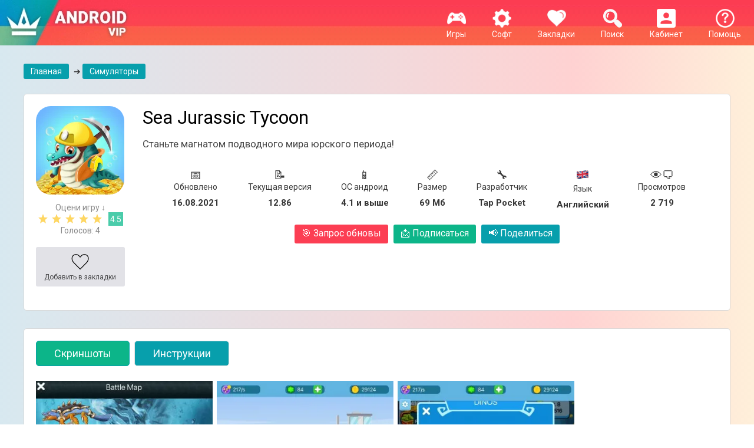

--- FILE ---
content_type: text/html; charset=utf-8
request_url: https://androidvip.net/7794-sea-jurassic-tycoon-android.html
body_size: 20760
content:


<!DOCTYPE html>
<html lang="ru">
    <head>
        <meta http-equiv="X-UA-Compatible" content="IE=edge" />
        <link rel="icon" href="/favicon.svg" type="image/svg+xml">
        <title>Sea Jurassic Tycoon скачать на Андроид бесплатно версия APK 12.86</title>
<meta name="charset" content="utf-8">
<meta name="title" content="Sea Jurassic Tycoon скачать на Андроид бесплатно версия APK 12.86">
<meta name="description" content="На нашем сайте вы можете скачать игру на ваш Андроид Sea Jurassic Tycoon абсолютно бесплатно, версия APK 12.86, ОС 4.1, на английском языке.">
<link rel="canonical" href="https://androidvip.net/7794-sea-jurassic-tycoon-android.html">
<meta property="twitter:title" content="Sea Jurassic Tycoon скачать на Андроид бесплатно версия APK 12.86">
<meta property="twitter:url" content="https://androidvip.net/7794-sea-jurassic-tycoon-android.html">
<meta property="twitter:card" content="summary_large_image">
<meta property="twitter:image" content="https://androidvip.net/uploads/posts/2021-08/1629142660_sea-jurassic-tycoon-android-01.webp">
<meta property="twitter:description" content="Sea Jurassic Tycoon - это необычный симулятор с элементами кликера от Tap Pocket, в котором вы сможете организовать настоящий подводный мир юрского периода. Открывайте новые виды морских монстров и соберите коллекцию самых экзотических особей. Отправляйте их на добычу золота, участвуйте в зрелищных">
<meta property="og:type" content="article">
<meta property="og:site_name" content="Скачать игры на Андроид бесплатно. Программы для Android | Новинки и лучшие игры за 2018-2019 год.">
<meta property="og:title" content="Sea Jurassic Tycoon скачать на Андроид бесплатно версия APK 12.86">
<meta property="og:url" content="https://androidvip.net/7794-sea-jurassic-tycoon-android.html">
<meta property="og:image" content="https://androidvip.net/uploads/posts/2021-08/1629142660_sea-jurassic-tycoon-android-01.webp">
<meta property="og:description" content="Sea Jurassic Tycoon - это необычный симулятор с элементами кликера от Tap Pocket, в котором вы сможете организовать настоящий подводный мир юрского периода. Открывайте новые виды морских монстров и соберите коллекцию самых экзотических особей. Отправляйте их на добычу золота, участвуйте в зрелищных">
        <link rel="stylesheet" href="/templates/droidsmile2/css/full.min.css?7" type="text/css" />
        <link rel="stylesheet" href="/templates/droidsmile2/css/style.min.css?11" type="text/css" />
         
        
        
        <link rel="stylesheet" href="/templates/droidsmile2/css/rate-ful.css?5" type="text/css" />
        
        <link href="/templates/droidsmile2/lazydev/dle_subscribe/assets/dle_subscribe_style.css?5" type="text/css" rel="stylesheet" />
        
        
        <!--[if lte IE 7]>
            <link rel="stylesheet" href="/templates/droidsmile2/css/style-ie.css" type="text/css" />
        <![endif]-->
        <meta name="viewport" content="width=device-width, initial-scale=1, maximum-scale=1">
        <link href="https://fonts.googleapis.com/css?display=swap&family=Roboto:400,700,400italic,700italic&subset=latin,latin-ext,cyrillic,cyrillic-ext" rel="stylesheet" type="text/css" />
    </head>
    <body>
    <style>
 .slidernone {
     display: none;
}
 .t1 {
     width: 100% !important;
}
 .t3 {
     width: 94% !important;
}
 @media (max-width: 767px) {
     .b-top {
         left: -15px !important;
    }
     .b-top-but {
         margin-left: 0px !important;
         padding: 35px 20px 0px;
    }
     .mob14 {
         font-size: 14px !important;
    }
     .bl-1 {
         min-height: 206px;
         margin-bottom: 6px;
    }

     .main-news {
         width: 48% !important;
    }
     .main-news:nth-child(2n) {
         margin: 0 0 6px 0 !important;
    }
     .main-news1 {
         width: 48% !important;
    }
     .main-news1:nth-child(2n) {
         margin: 0 0 6px 0 !important;
    }
     .main-news2 {
         width: 95% !important;
    }
    .main-news3 {
         width: 47% !important;
    }
     .b-top:hover {
         opacity: 0.5;
         cursor: pointer;
    }
     .flex {
        display: flex;
    	justify-content: space-between;
     }
     .mob-link {
        padding: 5px 4px !important;
        margin: 20px 5px 10px 0 !important;
        flex: 1;
        font-size: 13px;
     }
     .mob-link span {
        display: block;
     }
}
 @media (min-width: 767px) and (max-width: 991px) {
     .logo {
         display: none;
    }
     .bl-1 {
         min-height: 254px;
    }

     .main-news {
         width: 31% !important;
    }
     .main-news1 {
         width: 31% !important;
    }
     .main-news2 {
         width: 95% !important;
    }
     .main-news3 {
         width: 48% !important;
    }
}
 @media (min-width: 991px) and (max-width: 1199px) {
     .menu-off {
         display: none;
    }
     .bl-1 {
         height: 310px;
    }

     .main-news {
         width: 23% !important;
    }
     .main-news1 {
         width: 23% !important;
    }
     .main-news2 {
         width: 95% !important;
    }
     .main-news3 {
         width: 23% !important;
    }
}
 @media (min-width: 1199px) {
     .menu-off {
         display: none;
    }
     .bl-1 {
         height: 310px;
    }

     .desc18 {
         font-size: 18px !important;
    }
     .main-news {
         width: 230px !important;
    }
     .main-news:nth-of-type(5n) {
        margin: 0 0 6px 0 !important;
    }
     .main-news1 {
         width: 11.6% !important;
    }
     .main-news1:nth-child(8n) {
         margin: 0 0 6px 0 !important;
    }
      .main-news3 {
         width: 24% !important;
    }
     .main-news3:nth-child(8n) {
         margin: 0 0 6px 0 !important;
    }
     .main-news2 {
         width: 95% !important;
    }
     .main-news2:nth-child(5n) {
         margin: 0 0 6px 0 !important;
    }
}
 @media (min-width: 726px) {
     .no-desktop {
         display: none;
    }
}
 .linknew a {
     display: inline-block;
     background: #079fac;
     border-radius: 3px;
     padding: 5px 12px;
     color: #fff;
     margin: 20px 5px 10px 0;
}
 .linknew a:hover{
     opacity: .8;
}
 .linknew {
     text-align: center;
}
 .new-menu a {
     display: inline-block;
     margin: 20px 15px 0 15px;
}
 .hidden-menu {
     text-align: center;
}
 .test1 {
    padding:30px 0 0 0;
}
 .test2 {
    padding:0 0 30px 0;
}
 .full-news-descr ul {
    list-style: none;
     padding: 0;
     margin: 0;
}
 .full-news-descr li {
    padding-left: 1rem;
     text-indent: -0.75rem;
}
 .full-news-descr li::before {
     content: "✔️ ";
}
 .info-span{
    font-size: 15px;
     font-weight: bold;
    margin-top: 10px;
    white-space: break-spaces;
}
 .info-new {
    display: inline-block;
     margin: 10px 20px;
}
 .no-img img {
    display:none;
}
 @media (max-width: 767px) {
     .full-new {
        display: block;
        width: 100%;
    }
     .full-new1 {
        display: block;
        width: 100%;
    }
}
 @media (min-width: 768px) and (max-width: 991px) {
     .full-new {
        display: inline-block;
         float: left;
         margin-right: 15px;
        width: 13%;
    }
     .full-new1 {
        display: inline-block;
         float: left;
         margin-left: 15px;
        width: 84%;
    }
}
 @media (min-width: 992px) {
     .full-new {
        display: inline-block;
         float: left;
         margin-right: 15px;
        width: 13%;
    }
     .full-new1 {
        display: inline-block;
         float: left;
         margin-left: 15px;
        width: 84%;
    }
     .ofh {overflow-x: hidden !important;}
}
    .apks {padding: 20px;border-radius: 4px;background-color: #079fac;margin: 10px 0;color: white;}
    .apks a {color: #414141;}
    .podp {background:#0cb589 !important;}
    .podp:hover {opacity: .8;}
    
/* ===== БУРГЕР МЕНЮ ===== */ 
.menu-mobile {display:none}
@media (max-width: 768px) {
    
    .new-bg {
  display: flex;
  align-items: center;
  justify-content: center;
  flex-wrap: wrap;
  position: relative;
  z-index: 1001;
}

.logo img {
  height: 55px;
}

.menu-new {
  text-align: center;
  color: #fff;
  margin: 0 5px;
}

.menu-new a {
  color: #fff;
  text-decoration: none;
}

.burger {
  display: none;
  flex-direction: column;
  justify-content: center;
  cursor: pointer;
  width: 25px;
  height: 20px;
  gap: 5px;
  z-index: 1002;
  position: absolute;
  left: 15px;
  top: 50%;
  transform: translateY(-50%);
}

.burger span {
  display: block;
  height: 3px;
  background: #fff;
  border-radius: 2px;
  transition: all 0.3s;
}

.menu-overlay {
  display: none;
  position: fixed;
  inset: 0;
  background: rgba(0,0,0,0.5);
  z-index: 1000;
  opacity: 0;
  transition: opacity 0.3s ease;
}
    
  .new-bg {
    justify-content: space-between;
    padding-left: 79px;
  }

  .burger {
    display: flex;
  }

  .menu-new.open2,
  .menu-new.open1 {
    display: flex !important;
    flex-direction: column;
    align-items: center;
    position: relative;

  }
.menu-new.open1 {
  order: 1;
}
.menu-new.open2 {
  order: 2;
}

  .new-bg > .menu-new:not(.open2):not(.open1):not(.logo) {
    display: none;
  }

  .menu-mobile {
    position: fixed;
    top: 0;
    right: -260px;
    width: 260px;
    height: 100%;
    background: #fa3f51;
    display: flex;
    flex-direction: column;
    align-items: center;
    transition: right 0.3s ease;
    z-index: 1001;
  }

  .menu-mobile.active {
    right: 0;
  }

  .menu-mobile .menu-new {
    display: block !important;
    margin: 5px 0;
  }

  .menu-overlay.active {
    display: block;
    opacity: 1;
  }

  .burger.active span:nth-child(1) {
    transform: rotate(45deg) translateY(8px);
  }
  .burger.active span:nth-child(2) {
    opacity: 0;
  }
  .burger.active span:nth-child(3) {
    transform: rotate(-45deg) translateY(-8px);
  }
}
    
.fl {
  display: flex;
  justify-content: space-between;
  align-items: flex-start;
  gap: 20px;
}

.lev {
  flex: 1 1 60%;
}

.prav {
  flex: 0 0 35%;
  text-align: center;
}
@media (max-width: 767px) {
    .full-news-icon {
        width: 130px;
        height: 130px;
        margin: 0 auto;
    }
    .full-news-icon img {
        width: 130px;
        min-height: 130px;
    }
}
</style>
        <script async data-cfasync="false">
  (function() {
      const url = new URL(window.location.href);
      const clickID = url.searchParams.get("click_id");
      const sourceID = url.searchParams.get("source_id");
      const s = document.createElement("script");
      s.dataset.cfasync = "false";
      s.src = "https://push-sdk.com/f/sdk.js?z=2210169";
      s.onload = (opts) => {
          opts.zoneID = 2210169;
          opts.extClickID = clickID;
          opts.subID1 = sourceID;
          opts.actions.onPermissionGranted = () => {};
          opts.actions.onPermissionDenied = () => {};
          opts.actions.onAlreadySubscribed = () => {};
          opts.actions.onError = () => {};
      };
      document.head.appendChild(s);
  })()
</script>
        <div class="new-bg">
          <a href="/" class="logo" rel="nofollow"><img src="/templates/droidsmile2/images/logo.webp" alt="Игры и программы на сайте Androidvip" /></a>
		  
          <div class="menu-new" data-order="5"><a href="/help"><img src="/templates/droidsmile2/images/m-2.webp"><br>Помощь</a></div>
          <div class="menu-new open2" data-order="7"><img src="/templates/droidsmile2/images/enter-icon.webp"><br>Кабинет</div>
          <div class="menu-new open1" data-order="6"><img src="/templates/droidsmile2/images/search-icon.webp"><br>Поиск</div>
          <div class="menu-new" data-order="4"><a href="/favorites" rel="nofollow"><img src="/templates/droidsmile2/images/m-3.webp"><br>Закладки <span id="favmod-count"></span></a></div>
          <div class="menu-new open4" data-order="3"><a href="/soft" class="open4" rel="nofollow"><img src="/templates/droidsmile2/images/m-5.webp"><br>Софт</a></div>
          <div class="menu-new open3" data-order="2"><a href="/games" class="open3" rel="nofollow"><img src="/templates/droidsmile2/images/m-1.webp"><br>Игры</a></div>
          <div class="menu-new" data-order="1"><a href="/" class="menu-off" rel="nofollow"><img src="/templates/droidsmile2/images/home.webp"><br>Главная</a></div>
        </div>

        
		<div style="clear:both;"></div>
        <div class="main-center-block">
            <div style="position: relative;">

<div class="login-block" style="background: none;padding-top: 20px;">
	<div class="login-image2" style="display: none;"></div>
	<div class="login-block-title" style="color: #000;position: static;padding: 0 0 15px 0;">
		Войти на сайт
	</div>
	<form method="post" action="">
		<div class="login-line">
			<input name="login_name" type="text" class="login-input-text" placeholder="логин" title="Ваше имя на сайте" />
		</div>
		<div class="login-line">
			<input name="login_password" type="password" class="login-input-text" placeholder="пароль" title="Ваш пароль" />
		</div>
		<div style="clear: both;"></div>
		<input onclick="submit();" type="submit" class="enter" value="ВОЙТИ" /><input name="login" type="hidden" id="login" value="submit" />
		<div class="reg-link">
			<a href="https://androidvip.net/index.php?do=register" title="регистрация на сайте" rel="nofollow">Регистрация</a><br />
			<a href="https://androidvip.net/index.php?do=lostpassword" title="регистрация на сайте" rel="nofollow">Забыл пароль?</a>
		</div>
		
		<div class="login-soc">
			<div class="login-soc-title">
				Войти через:
			</div>
			<a href="https://oauth.vk.com/authorize?client_id=7130013&amp;redirect_uri=https%3A%2F%2Fandroidvip.net%2Findex.php%3Fdo%3Dauth-social%26provider%3Dvk&amp;scope=offline%2Cemail&amp;state=3dc8b779341c98e8a94a0c19cee27495&amp;response_type=code&amp;v=5.90" class="login-soc1" target="_blank" rel="nofollow"></a>
			<a href="https://connect.ok.ru/oauth/authorize?client_id=&amp;redirect_uri=https%3A%2F%2Fandroidvip.net%2Findex.php%3Fdo%3Dauth-social%26provider%3Dod&amp;scope=VALUABLE_ACCESS%3BGET_EMAIL&amp;state=3dc8b779341c98e8a94a0c19cee27495&amp;response_type=code" class="login-soc2" target="_blank" rel="nofollow"></a>
			<a href="https://www.facebook.com/dialog/oauth?client_id=&amp;redirect_uri=https%3A%2F%2Fandroidvip.net%2Findex.php%3Fdo%3Dauth-social%26provider%3Dfc&amp;scope=public_profile%2Cemail&amp;display=popup&amp;state=3dc8b779341c98e8a94a0c19cee27495&amp;response_type=code" class="login-soc3" target="_blank" rel="nofollow"></a>
			<a href="https://oauth.mail.ru/login?client_id=&amp;redirect_uri=https%3A%2F%2Fandroidvip.net%2Findex.php%3Fdo%3Dauth-social%26provider%3Dmailru&amp;scope=userinfo&amp;state=3dc8b779341c98e8a94a0c19cee27495&amp;response_type=code" class="login-soc4" target="_blank" rel="nofollow"></a>
			<a href="https://oauth.yandex.ru/authorize?client_id=&amp;redirect_uri=https%3A%2F%2Fandroidvip.net%2Findex.php%3Fdo%3Dauth-social%26provider%3Dyandex&amp;state=3dc8b779341c98e8a94a0c19cee27495&amp;response_type=code" class="login-soc5" target="_blank" rel="nofollow"></a>
			<a href="https://accounts.google.com/o/oauth2/auth?client_id=&amp;redirect_uri=https%3A%2F%2Fandroidvip.net%2Findex.php%3Fdo%3Dauth-social%26provider%3Dgoogle&amp;scope=https%3A%2F%2Fwww.googleapis.com%2Fauth%2Fuserinfo.email+https%3A%2F%2Fwww.googleapis.com%2Fauth%2Fuserinfo.profile&amp;state=3dc8b779341c98e8a94a0c19cee27495&amp;response_type=code" class="login-soc6" target="_blank" rel="nofollow"></a>
			<div style="clear: both;"></div>
		</div>
		
	</form>
	<div style="clear: both;"></div>
</div>
</div>
            <div class="left-menu">
                <div class="hidden-menu linknew op3">
                    <a href="/top-100-igr.html" style="background: #0cb589;">Топ 100 игр</a>
                    <a href="/arcade">Аркады</a>
                    <a href="/anime">Аниме</a>
                    <a href="/action">Экшены</a>
                    <a href="/horror">Хорроры</a>
                    <a href="/strategy">Стратегии</a>
                    <a href="/rpg">RPG</a>
                    <a href="/puzzle">Головоломки и квесты</a>
                    <a href="/fighting">Драки</a>
                    <a href="/simulation">Симуляторы</a>
                    <a href="/racing">Гонки</a>
                    <a href="/sport">Спортивные</a>
                    <a href="/muzykalnye">Музыкальные и ритм игры</a>
                    <a href="/prikljuchenija">Приключения</a>
                    <a href="/for-kids">Для детей</a>
                    <a href="/casual">Казуальные</a>
                    <a href="/card">Карточные и настольные</a>
                    <a href="/adult-18">Для взрослых 18+</a>
                    <a href="/other">Другие</a>
                </div>
                <div class="hidden-menu linknew op4">
                    <a href="/top-100-programm.html" style="background: #0cb589;">Топ 100 программ</a>
                    <a href="/internet">Интернет</a>
                    <a href="/communications-and-social">Связь и соцсети</a>
                    <a href="/videopleery-i-redaktory">Видеоплееры и редакторы</a>
                    <a href="/muzyka-i-audio">Музыка и аудио</a>
                    <a href="/photo">Фоторедакторы</a>
                    <a href="/emuljatory">Эмуляторы</a>
                    <a href="/system">Системные</a>
                    <a href="/shopping">Покупки</a>
                    <a href="/education">Образование</a>
                    <a href="/productivity">Работа</a>
                    <a href="/entertainment">Развлечения</a>
                    <a href="/personalization">Оформление</a>
                    <a href="/ai">ИИ (Нейросеть, чат боты и т. д.)</a>
                    <a href="/othersoft">Другие</a>
                </div>
            </div>
        </div>
        <div style="clear:both;"></div>

                <div class="main-center-block">
                    <div class="search-block" style="display: none;">
                        <div class="search-block2">
                            <form method="post" action="" style="margin: 0; padding: 0;">
                                <input type="hidden" name="do" value="search" />
                                <input type="hidden" name="subaction" value="search" />
                                <input name="story" type="text" class="form-text" id="story" value="поиск по сайту" onblur="if(this.value=='') this.value='поиск по сайту';" onfocus="if(this.value=='поиск по сайту') this.value='';" title="наберите Ваш запрос и нажмите enter" />
                                <input type="image" src="/templates/droidsmile2/images/search.webp" value="Найти!" border="0" class="form-search" alt="Найти!" />
                            </form>
                        </div>
                    </div>
                </div>
            
                <div class="main-center-block">


    
</div>
                
                
                
                
        
        		
                
                
                
                
                    <div class="main-center-block">
                        <div class="right-block-content" style="text-align: left;">
                            
                            
                            <div id="dle-content">
<div class="linknew rep" style="display: flex;white-space: nowrap;overflow-x: auto;justify-content: space-between;">
	<span itemscope itemtype="https://schema.org/BreadcrumbList">
		<span itemprop="itemListElement" itemscope itemtype="https://schema.org/ListItem">
			<meta itemprop="position" content="1">
			<a href="https://androidvip.net/" itemprop="item"><span itemprop="name">Главная</span></a>
		</span>
       <span> &#10132; </span>
		<span itemprop="itemListElement" itemscope itemtype="https://schema.org/ListItem">
			<meta itemprop="position" content="2">
			<span itemprop="name"><a href="https://androidvip.net/simulation">Симуляторы</a></span>
		</span>
	</span>
</div>


<div class="full-news" style="margin-top: 10px;" itemscope itemtype='https://schema.org/MobileApplication'>

    <div class="full-news-head">
        <div class="full-news-top">
            <div class="full-new">
                
                
                <div class="full-news-icon"><img data-src="/uploads/posts/2021-08/1629142690_sea-jurassic-tycoon-android.webp" alt="Sea Jurassic Tycoon" /> </div>
                
                <div class="cn" style="left: 4px; text-align: -webkit-center;">
                    
                    <div style="color: #898989;">Оцени игру ↓</div>
                    
                    
                    <div style="clear: both;"></div>
                    <div style="max-width: 220px;">
                        <div class="" style="float: left;display: inline-block;"><div id='ratig-layer-7794'>
	<div class="rating">
		<ul class="unit-rating">
		<li class="current-rating" style="width:100%;">100</li>
		<li><a href="#" title="Плохо" class="r1-unit" onclick="doRate('1', '7794'); return false;">1</a></li>
		<li><a href="#" title="Приемлемо" class="r2-unit" onclick="doRate('2', '7794'); return false;">2</a></li>
		<li><a href="#" title="Средне" class="r3-unit" onclick="doRate('3', '7794'); return false;">3</a></li>
		<li><a href="#" title="Хорошо" class="r4-unit" onclick="doRate('4', '7794'); return false;">4</a></li>
		<li><a href="#" title="Отлично" class="r5-unit" onclick="doRate('5', '7794'); return false;">5</a></li>
		</ul>
	</div>
</div></div>
                        <div class="mob8" style="display: inline-block; text-align: center; background-color: #4accaa; color: #fff; padding-top: 4px; padding-bottom: 3px; width: 25px; margin-left: 5px;">4.5</div>
                    </div>
                    <div class="no" style="text-align: center; padding-right: 0 5px 3px 5px; color: #898989; margin-bottom: 10px;">
                        <div>Голосов: <span id="vote-num-id-7794">4</span></div>
                    </div>
                </div>
                <div style="clear: both;"></div>
                
                <div class="mobnew-container">
                    <div class="mobnew dnmob" style="text-align: center; background: #e2e2e7; border-radius: 3px; margin: 10px 0px; padding: 5px 5px; color: #fff; font-size: 12px;">
                        <a href="#download" class="" style="text-align: center; color: #474749;box-sizing: content-box;display: block;padding: 4px;opacity: 1;">
                            <div class="" title="Скачать">
                                <img src="/templates/droidsmile2/images/download.png" style="width: 32px;" /><br />
                                Скачать
                            </div>
                        </a>
                    </div>
                    <div class="mobnew" style="text-align: center; background: #e2e2e7; border-radius: 3px; margin: 10px 0px; padding: 5px 5px; color: #fff; font-size: 12px;">
                        <a href="#" class="favmod" data-id="7794" rel="nofollow" style="text-align: center; color: #474749;">
                            <div class="favmod-add" title="Добавить в закладки">
                                <img src="/templates/droidsmile2/images/heart 2.webp" style="width: 32px;" /><br />
                                Добавить в закладки
                            </div>
                            <div class="favmod-unset" title="Удалить из закладок">
                                <img src="/templates/droidsmile2/images/heart.webp" style="width: 32px;" /><br />
                                Удалить из закладок
                            </div>
                        </a>
                    </div>
                </div>
                <div style="clear: both;"></div>
            </div>

            <style>
            @media (max-width: 767px) {
            .mobnew-container {
              display: flex;
              justify-content: space-between;
              gap: 10px;
              flex-wrap: wrap;
            }

            .mobnew {
              flex: 1;
              min-width: 150px;
              text-align: center;
              background: #e2e2e7;
              border-radius: 3px;
              padding: 10px;
              color: #474749;
              font-size: 12px;
              box-sizing: border-box;
            }
            }
             @media (min-width: 768px) {
                .dnmob {display:none;}
            }
            </style>
            
            <div class="full-new1">
                
                <h1>Sea Jurassic Tycoon</h1>
                
                <div class="full-news-stb-content no-img" style="margin: 15px 0;">Станьте магнатом подводного мира юрского периода!</div>
				
                <div style="text-align: center;">
                    <div class="ofh" style="display: flex; white-space: nowrap; overflow-x: auto; justify-content: space-between; padding: 5px 30px;">
                        <div class="info-new">
                            <div style="font-size: 20px;">📅</div>
                            Обновлено<br>
                            <div class="info-span">16.08.2021</div>
                        </div>
                        
                        <div class="info-new">
                            <div style="font-size: 20px;">📝</div>
                            Текущая версия<br>
                            <div class="info-span">12.86</div>
                        </div>
                        
                        
                        
                        <div class="info-new">
                            <div style="font-size: 20px;">📱</div>
                            ОС андроид<br>
                            <div class="info-span">4.1 и выше</div>
                        </div>
                        
                        
                        <div class="info-new">
                            <div style="font-size: 20px;">📏</div>
                            Размер<br>
                            <div class="info-span">69 Мб</div>
                        </div>
                        
                        
                        <div class="info-new">
                            <div style="font-size: 20px;">🔧</div>
                            Разработчик<br>
                            <div class="info-span">Tap Pocket</div>
                        </div>
                        
                        
                        <div class="info-new">
                            <div style="font-size: 20px;">
                                
                                <img src="/templates/droidsmile2/images/brit.png" style="width: 22px;">
                            </div>
                            Язык<br>
                            <div class="info-span">Английский</div>
                        </div>
                        
                        <div class="info-new">
                            <div style="font-size: 20px;">👁‍🗨</div>
                            Просмотров<br>
                            <div class="info-span">2 719</div>
                        </div>
                    </div>
                </div>

                <div style="text-align: center;font-size: 16px;" class="linknew flex">
                    <a onclick='checkGPV();' style="background: #fc3e53;margin-top: 10px;cursor: pointer;padding-bottom: 8px;" class="mob-link"><span>🎯</span> Запрос обновы</a>
                    <a href="#" style="color: #fff;margin-top: 10px;padding-bottom: 8px;" class="open5 podp mob-link"><span>📩</span> Подписаться</a>
                    <a href="#" style="color: #fff;margin-top: 10px;padding-bottom: 8px;" class="1open6 mob-link" id="shareButton"><span>📢</span> Поделиться</a>
                    <div id="textGPV" style="text-align: center;margin: 15px 0;"></div>
                    <div style="clear: both;"></div>
                </div>
                <div class="op6" style="display: none;text-align: center;"><div class="ya-share2 hide_on_mob" style="display:inline-block;" data-services="vkontakte,facebook,odnoklassniki,gplus" data-counter=""></div></div>

            </div>
            <div style="clear: both;"></div>
            <div class="op5" style="display: none;"><!-- DLE Subscribe developed by https://lazydev.pro --><div id="block_sub_ds_89dc7870ef35aaaaa64b761f08139e3c" class="subscr-lazydev ignore-select">
    <div class="subscr-left">
        <div class="subscr-title">Подписаться на новость Sea Jurassic Tycoon</div>
        <div class="subscr-desc">При обновлении версии приложения вы получите уведомление на E-mail.</div>
    </div>
    <div class="subscr-right">
        <div class="subscr-btn" data-type="subscribe" data-subscribe="dle_subscribe" data-pagetype="news" data-block="ds_89dc7870ef35aaaaa64b761f08139e3c" data-pagevalue="Nzc5NA==">Подписаться на обновления</div>
        <div class="subscr-info">Уже подписались: <span>0</span></div>
    </div>
</div><!-- DLE Subscribe developed by https://lazydev.pro --></div>
            <div style="margin-top: 10px;">

            </div>
        </div>
    </div>
</div>
    
	
    
	<div class="tt-tabs">
		<div class="index-tabs">
			<span style="margin-bottom: 10px;">Скриншоты</span>
			
            <span style="margin-bottom: 10px;">Инструкции</span>
		</div>
		<div class="index-panel">
			
			<div class="tt-panel">
				<div class="tcarusel">
					<div class="tcarusel-main">
						<ul class="tcarusel-scroll">
												
						</ul>
					</div>
					<div style="clear: both;"></div>
					<div class="tcarusel-prev" style="user-select: none;"><span style="font-size: 64px;">👈</span></div>
					<div class="tcarusel-next" style="user-select: none;"><span style="font-size: 64px;">👉</span></div>
				</div>
				<div class="hidden-images"><!--MBegin:https://androidvip.net/uploads/posts/2021-08/1629142663_sea-jurassic-tycoon-android-06.webp|--><a href="https://androidvip.net/uploads/posts/2021-08/1629142663_sea-jurassic-tycoon-android-06.webp" class="highslide"><img data-src="/uploads/posts/2021-08/medium/1629142663_sea-jurassic-tycoon-android-06.webp" style="max-width:100%;" alt=""></a><!--MEnd--><br><!--MBegin:https://androidvip.net/uploads/posts/2021-08/1629142734_sea-jurassic-tycoon-android-05.webp|--><a href="https://androidvip.net/uploads/posts/2021-08/1629142734_sea-jurassic-tycoon-android-05.webp" class="highslide"><img data-src="/uploads/posts/2021-08/medium/1629142734_sea-jurassic-tycoon-android-05.webp" style="max-width:100%;" alt=""></a><!--MEnd--><br><!--MBegin:https://androidvip.net/uploads/posts/2021-08/1629142694_sea-jurassic-tycoon-android-04.webp|--><a href="https://androidvip.net/uploads/posts/2021-08/1629142694_sea-jurassic-tycoon-android-04.webp" class="highslide"><img data-src="/uploads/posts/2021-08/medium/1629142694_sea-jurassic-tycoon-android-04.webp" style="max-width:100%;" alt=""></a><!--MEnd--></div>
			</div>
			
            
			

            <div class="tt-panel">
                <div class="linknew">
                    <a href="/594-kak-poluchit-root-prava-na-android.html" rel="nofollow">Как получить Root права на Android?</a>
                    <a href="/4136-kak-ubrat-reklamu-na-android.html" rel="nofollow">Как убрать рекламу на Android</a>
                    <a href="/4137-kak-ubrat-lagi-v-igrah-na-android.html" rel="nofollow">Как убрать лаги в играх на Android</a>
                    <a href="/4051-razgon-processora-android.html" rel="nofollow">Разгон процессора Android</a>
                    <a href="/4052-kak-ochistit-pamjat-na-android.html" rel="nofollow">Как очистить память на Android</a>
                </div>
			</div>
		</div>
	</div>

	<div class="full-news-stb">
		<div class="full-news-stb-content">
			<div class="full-news-descr" itemprop="description">               
				Sea Jurassic Tycoon - это необычный симулятор с элементами кликера от Tap Pocket, в котором вы сможете организовать настоящий подводный мир юрского периода. Открывайте новые виды морских монстров и соберите коллекцию самых экзотических особей. Отправляйте их на добычу золота, участвуйте в зрелищных сражениях и станьте могущественным морским магнатом!<br><br><div style="text-align:center;"><!--MBegin:https://androidvip.net/uploads/posts/2021-08/1629142660_sea-jurassic-tycoon-android-01.webp|--><a href="https://androidvip.net/uploads/posts/2021-08/1629142660_sea-jurassic-tycoon-android-01.webp" class="highslide"><img data-src="/uploads/posts/2021-08/medium/1629142660_sea-jurassic-tycoon-android-01.webp" style="max-width:100%;" alt="Sea Jurassic Tycoon фото"></a><!--MEnd--></div><br>Если с наземными динозаврами вроде Тиранозавра и Раптора многие из вас знакомы, то морские доисторические динозавры гораздо менее известны. Благодаря этому симулятору вы сможете не просто познакомиться с этими удивительными подводными существами, но собрать огромную коллекцию самых необычных видов, которые помогут вам в добыче полезных морских ресурсов. <br><br><div style="text-align:center;"><!--MBegin:https://androidvip.net/uploads/posts/2021-08/1629142649_sea-jurassic-tycoon-android-02.webp|--><a href="https://androidvip.net/uploads/posts/2021-08/1629142649_sea-jurassic-tycoon-android-02.webp" class="highslide"><img data-src="/uploads/posts/2021-08/medium/1629142649_sea-jurassic-tycoon-android-02.webp" style="max-width:100%;" alt="Sea Jurassic Tycoon фото 2"></a><!--MEnd--></div><br>В игре представлены десятки морских монстров и динозавров, которых вы сможете приобретать и улучшать делая их больше и сильнее. Для того чтобы обеспечивать такой большой подводный зоопарк вам понадобятся ресурсы - добывайте золото, пополняйте свою копилку и используйте средства для развития своей империи. Так же у вас будет возможность отправлять динозавров в захватывающие сражения и получать ценные награды за победу.<br><br><div style="text-align:center;"><!--MBegin:https://androidvip.net/uploads/posts/2021-08/1629142689_sea-jurassic-tycoon-android-03.webp|--><a href="https://androidvip.net/uploads/posts/2021-08/1629142689_sea-jurassic-tycoon-android-03.webp" class="highslide"><img data-src="/uploads/posts/2021-08/medium/1629142689_sea-jurassic-tycoon-android-03.webp" style="max-width:100%;" alt="Sea Jurassic Tycoon фото 3"></a><!--MEnd--></div><br>Особенности игры:<br><!--dle_list--><ul><li>Большое количество удивительных морских существ;<br></li><!--dle_li--><li>Затягивающий игровой процесс;<br></li><!--dle_li--><li>Простая система боя;<br></li><!--dle_li--><li>Автоматическая добыча золота;<br></li><!--dle_li--><li>Управление при помощи кликов.<br></li></ul><!--dle_list_end-->
				<div style="clear: both;"></div>
			</div>
		</div>
	</div>

    
    
    <a name="download" id="download"></a>

	<div class="full-news-stb">
        
		<h2 class="full-news-stb-title">
			Скачать игру Sea Jurassic Tycoon на Андроид
		</h2>
		<div class="full-news-stb-content">
            
            
<div class="sect222 fdl-box sect-green sect-weektop2" style="text-align: left;">
    
    
    
    <div class="sect-cont nlink">
			

<a href="http://vipdisc.net/download.php?id=12255" class="fdl-btn fx-row fx-middle" rel="nofollow">
            <div class="fdl-btn-icon fx-col fx-center"><img src="/templates/droidsmile2/images/download.webp" alt="" style="width: 50%;padding-left: 15px;"></div>
            <div class="fdl-btn-desc fx-1">
                <div class="fdl-btn-title">Sea Jurassic Tycoon 12.86</div>
                
            </div>
            <div class="fdl-btn-size desc18">68.96 Mb</div>
        </a>

			<div style="text-align: center;margin-top: 10px;background-color: #cecece;padding: 10px 0;border-radius: 4px;">
                🛡️ <span>Проверено с помощью VirusTotal: безопасно. Результат сканирования — без угроз.</span>
        	</div>
        	 
        
            
            <a href="/redirect.html?hash=aHR0cHM6Ly9wbGF5Lmdvb2dsZS5jb20vc3RvcmUvYXBwcy9kZXRhaWxzP2lkPWNvbS5mcGcuanNlYXR5Y29vbiUlJVNlYSBKdXJhc3NpYyBUeWNvb24lJSU=" rel="nofollow" class="fdl-btn fx-row fx-middle fdl-btn-gp" style="margin-top: 15px;" target="_blank">
                <div class="fdl-btn-icon fx-col fx-center fx-middle"><img src="/templates/droidsmile2/images/gp.webp" alt=""></div>
                <div class="fdl-btn-desc fx-1">
                    <div class="fdl-btn-title">Загрузить на Google Play</div>
                </div>
            </a>
            
    
        
    	</div>
	</div> 
</div>
        
        <div style="text-align: center;">
            <div class="linknew" style="float:left;"><span style="font-size: 16px;padding-right: 5px;">Теги:</span> <a href="https://androidvip.net/tags/%D0%B8%D0%B3%D1%80%D1%8B%20%D0%B1%D0%B5%D0%B7%20%D0%BA%D1%8D%D1%88%D0%B0/">игры без кэша</a> <a href="/tags/" style="background: #0cb589;">Смотреть все теги</a></div>
            <div style="float:right;padding-top: 20px;"><a href="javascript:AddComplaint('7794', 'news')" style="background: #666;-moz-border-radius: 5px;-webkit-border-radius: 5px;border-radius: 4px;padding: 5px 10px;color: #fff;display: block;font-size: 15px;" rel="nofollow">Битый файл? Ошибка? <b style="text-decoration: underline;">Напишите нам</b>, мы исправим</a></div>
        </div>

        <div style="clear:both;"></div>
            <div class="brbr" style="height: 20px;clear:both;"></div>
            <div style="padding-top:27px;float: right;font-size: 15px;">
            Автор: <a href="/user/Edbadbass" rel="nofollow" style="color: #30bfee;">Edbadbass</a>
            </div>
        <div style="clear:both;"></div>
    </div>
    
    
	<div class="full-news-stb" style="background: #ffffff;">
		<div class="full-news-stb-title">
			<h2 class="full-news-stb-title">Как установить (обновить) игру</h2>
		</div>
		<div class="full-news-stb-content" style="word-wrap: break-word;">
			<ol>
                <li>Скачайте APK файл на ваш андроид. Если у вас уже установлена старая версия приложения, то обновляем до свежей поверх имеющейся версии, иначе возможна потеря сохранённых данных.</li>
                <li>Начните установку с помощью ES Проводник или подобного менеджера файлов (обычно загруженные файлы хранятся в папке Download).</li>
                <li>Запустите приложение на вашем телефоне или планшете</li>
            </ol>
            
		</div>
    
        
    
        
        
        
        
        
        
		
		
        <div style="text-align: center;padding-top: 20px;padding-bottom: 20px;"><a class="mob14" href="/8-how-to-install-games-and-apps-to-android.html" style="background: #049bce;-moz-border-radius: 5px;-webkit-border-radius: 5px;border-radius: 4px;padding: 5px 10px;color: #fff;font-size: 15px;" rel="nofollow">Подробнее</a></div>
	</div>
    

	<div class="right-block" style="margin-bottom: 30px;">
		<div class="right-block-title">
			<div class="exh2">Похожие игры</div>
		</div>
		<div class="right-block-content">
			<div class="main-news" style="position:relative;border-radius: 10px;margin: 0 6px 6px 0;">
	<div class="main-news-image">
		<a href="https://androidvip.net/2751-jurassic-world-igra-android.html">
        <img data-src="/uploads/posts/2018-03/thumbs/1522281945_jurassic-world-igra-android.webp" alt="Jurassic World: Игра" /></a>
	</div>
	<div class="main-news-title">
		<a href="https://androidvip.net/2751-jurassic-world-igra-android.html">Jurassic World: Игра</a>
	</div>
	<div class="main-news-text">
		Выращивайте боевых динозавров в своём парке!<div style="clear: both;"></div>
        <div style="margin-top: 5px;">v. 1.19.0</div>
	</div>
</div>




<div class="main-news" style="position:relative;border-radius: 10px;margin: 0 6px 6px 0;">
	<div class="main-news-image">
		<a href="https://androidvip.net/7200-idle-mail-tycoon-android.html">
        <img data-src="/uploads/posts/2021-05/1621657579_idle-mail-tycoon-android.webp" alt="Idle Mail Tycoon" /></a>
	</div>
	<div class="main-news-title">
		<a href="https://androidvip.net/7200-idle-mail-tycoon-android.html">Idle Mail Tycoon</a>
	</div>
	<div class="main-news-text">
		Постройте настоящую почтовую империю!<div style="clear: both;"></div>
        <div style="margin-top: 5px;">v. 1.0.15</div>
	</div>
</div>




<div class="main-news" style="position:relative;border-radius: 10px;margin: 0 6px 6px 0;">
	<div class="main-news-image">
		<a href="https://androidvip.net/6171-blocky-zoo-tycoon-idle-clicker-game-android.html">
        <img data-src="/uploads/posts/2020-12/1609242377_blocky-zoo-tycoon-idle-clicker-game-android.webp" alt="Blocky Zoo Tycoon - Idle Clicker Game!" /></a>
	</div>
	<div class="main-news-title">
		<a href="https://androidvip.net/6171-blocky-zoo-tycoon-idle-clicker-game-android.html">Blocky Zoo Tycoon - Idle Clicker Game!</a>
	</div>
	<div class="main-news-text">
		Интересный и красочный симулятор зоопарка.<div style="clear: both;"></div>
        <div style="margin-top: 5px;">v. 0.7</div>
	</div>
</div>




<div class="main-news" style="position:relative;border-radius: 10px;margin: 0 6px 6px 0;">
	<div class="main-news-image">
		<a href="https://androidvip.net/4601-evil-hunter-tycoon-android.html">
        <img data-src="/uploads/posts/2020-03/1584477825_evil-hunter-tycoon-android.webp" alt="Evil Hunter Tycoon" /></a>
	</div>
	<div class="main-news-title">
		<a href="https://androidvip.net/4601-evil-hunter-tycoon-android.html">Evil Hunter Tycoon</a>
	</div>
	<div class="main-news-text">
		Боевой симулятор в мире охотников и монстров.<div style="clear: both;"></div>
        <div style="margin-top: 5px;">v. 1.104</div>
	</div>
</div>




<div class="main-news" style="position:relative;border-radius: 10px;margin: 0 6px 6px 0;">
	<div class="main-news-image">
		<a href="https://androidvip.net/2949-jurassic-world-k-zhizni-android.html">
        <img data-src="/uploads/posts/2018-05/1527124451_jurassic-world-k-zhizni-android.webp" alt="Jurassic World К жизни" /></a>
	</div>
	<div class="main-news-title">
		<a href="https://androidvip.net/2949-jurassic-world-k-zhizni-android.html">Jurassic World К жизни</a>
	</div>
	<div class="main-news-text">
		Игра с дополненной реальностью на тему динозавров.<div style="clear: both;"></div>
        <div style="margin-top: 5px;">v. 1.2.16</div>
	</div>
</div>





			<div style="clear: both;"></div>
		</div>
	</div>
    
	<div class="full-news-stb">
		<div class="full-news-stb-content">
            <div style="font-size: 18px;font-weight: 400;color: #000;">Оставьте, пожалуйста, свой комментарий к игре  Sea Jurassic Tycoon</div>
			<div class="hidden-comment">
				<div class="">
					<form  method="post" name="dle-comments-form" id="dle-comments-form" ><div class="add-comment">
	
	<div class="add-comment-line">
		<div class="add-comment-line-left">
			Ваше Имя:
		</div>
		<div class="add-comment-line-right">
			<input type="text" name="name" id="name" class="form-input-stand" />
		</div>
	</div>
	<div class="add-comment-line" style="display:none;">
		<div class="add-comment-line-left">
			Ваш E-Mail:
		</div>
		<div class="add-comment-line-right">
			<input type="text" name="mail" id="mail" class="form-input-stand" value="guest@androidvip.net" />
		</div>
	</div>
	
	
	<div class="add-comment-line" style="padding: 10px 0 10px 0;">
		<script>
<!--
var text_enter_url       = "Введите полный URL ссылки";
var text_enter_size       = "Введите размеры флэш ролика (ширина, высота)";
var text_enter_flash       = "Введите ссылку на флэш ролик";
var text_enter_page      = "Введите номер страницы";
var text_enter_url_name  = "Введите описание ссылки";
var text_enter_tooltip  = "Введите подсказку для ссылки";
var text_enter_page_name = "Введите описание ссылки";
var text_enter_image    = "Введите полный URL изображения";
var text_enter_email    = "Введите e-mail адрес";
var text_code           = "Использование: [CODE] Здесь Ваш код.. [/CODE]";
var text_quote          = "Использование: [QUOTE] Здесь Ваша Цитата.. [/QUOTE]";
var text_url_video      = "Введите ссылку на видео:";
var text_url_poster     = "Введите ссылку на постер к видео:";
var text_descr          = "Введите описание:";
var button_insert       = "Вставить";
var button_addplaylist  = "Добавить в плейлист";
var text_url_audio      = "Введите ссылку на аудио:";
var text_upload         = "Загрузка файлов и изображений на сервер";
var error_no_url        = "Вы должны ввести URL";
var error_no_title      = "Вы должны ввести название";
var error_no_email      = "Вы должны ввести e-mail адрес";
var prompt_start        = "Введите текст для форматирования";
var img_title   		= "Введите по какому краю выравнивать картинку (left, center, right)";
var email_title  	    = "Введите описание ссылки";
var text_pages  	    = "Страница";
var image_align  	    = "";
var bb_t_emo  	        = "Вставка смайликов";
var bb_t_col  	        = "Цвет:";
var text_enter_list     = "Введите пункт списка. Для завершения ввода оставьте поле пустым.";
var text_alt_image      = "Введите описание изображения";
var img_align  	        = "Выравнивание";
var text_last_emoji     = "Недавно использованные";
var img_align_sel  	    = "<select name='dleimagealign' id='dleimagealign' class='ui-widget-content ui-corner-all'><option value='' >Нет</option><option value='left' >По левому краю</option><option value='right' >По правому краю</option><option value='center' >По центру</option></select>";
	
var selField  = "comments";
var fombj    = document.getElementById( 'dle-comments-form' );
-->
</script>
<div class="bb-editor">
<div class="bb-pane">
<b id="b_b" class="bb-btn" onclick="simpletag('b')" title="Полужирный"></b>
<b id="b_i" class="bb-btn" onclick="simpletag('i')" title="Наклонный текст"></b>
<b id="b_u" class="bb-btn" onclick="simpletag('u')" title="Подчёркнутый текст"></b>
<b id="b_s" class="bb-btn" onclick="simpletag('s')" title="Зачёркнутый текст"></b>
<span class="bb-sep"></span>
<b id="b_left" class="bb-btn" onclick="simpletag('left')" title="Выравнивание по левому краю"></b>
<b id="b_center" class="bb-btn" onclick="simpletag('center')" title="По центру"></b>
<b id="b_right" class="bb-btn" onclick="simpletag('right')" title="Выравнивание по правому краю"></b>
<span class="bb-sep"></span>
<b id="b_emo" class="bb-btn" onclick="show_bb_dropdown(this)" title="Вставка смайликов" tabindex="-1"></b>
<ul class="bb-pane-dropdown emoji-button">
	<li><table style="width:100%;border: 0px;padding: 0px;"><tr><td style="padding:5px;text-align: center;"><a href="#" onclick="dle_smiley(':bowtie:'); return false;"><img alt="bowtie" class="emoji" src="/engine/data/emoticons/bowtie.png" srcset="/engine/data/emoticons/bowtie@2x.png 2x" /></a></td><td style="padding:5px;text-align: center;"><a href="#" onclick="dle_smiley(':smile:'); return false;"><img alt="smile" class="emoji" src="/engine/data/emoticons/smile.png" srcset="/engine/data/emoticons/smile@2x.png 2x" /></a></td><td style="padding:5px;text-align: center;"><a href="#" onclick="dle_smiley(':laughing:'); return false;"><img alt="laughing" class="emoji" src="/engine/data/emoticons/laughing.png" srcset="/engine/data/emoticons/laughing@2x.png 2x" /></a></td><td style="padding:5px;text-align: center;"><a href="#" onclick="dle_smiley(':blush:'); return false;"><img alt="blush" class="emoji" src="/engine/data/emoticons/blush.png" srcset="/engine/data/emoticons/blush@2x.png 2x" /></a></td><td style="padding:5px;text-align: center;"><a href="#" onclick="dle_smiley(':smiley:'); return false;"><img alt="smiley" class="emoji" src="/engine/data/emoticons/smiley.png" srcset="/engine/data/emoticons/smiley@2x.png 2x" /></a></td><td style="padding:5px;text-align: center;"><a href="#" onclick="dle_smiley(':relaxed:'); return false;"><img alt="relaxed" class="emoji" src="/engine/data/emoticons/relaxed.png" srcset="/engine/data/emoticons/relaxed@2x.png 2x" /></a></td><td style="padding:5px;text-align: center;"><a href="#" onclick="dle_smiley(':smirk:'); return false;"><img alt="smirk" class="emoji" src="/engine/data/emoticons/smirk.png" srcset="/engine/data/emoticons/smirk@2x.png 2x" /></a></td></tr><tr><td style="padding:5px;text-align: center;"><a href="#" onclick="dle_smiley(':heart_eyes:'); return false;"><img alt="heart_eyes" class="emoji" src="/engine/data/emoticons/heart_eyes.png" srcset="/engine/data/emoticons/heart_eyes@2x.png 2x" /></a></td><td style="padding:5px;text-align: center;"><a href="#" onclick="dle_smiley(':kissing_heart:'); return false;"><img alt="kissing_heart" class="emoji" src="/engine/data/emoticons/kissing_heart.png" srcset="/engine/data/emoticons/kissing_heart@2x.png 2x" /></a></td><td style="padding:5px;text-align: center;"><a href="#" onclick="dle_smiley(':kissing_closed_eyes:'); return false;"><img alt="kissing_closed_eyes" class="emoji" src="/engine/data/emoticons/kissing_closed_eyes.png" srcset="/engine/data/emoticons/kissing_closed_eyes@2x.png 2x" /></a></td><td style="padding:5px;text-align: center;"><a href="#" onclick="dle_smiley(':flushed:'); return false;"><img alt="flushed" class="emoji" src="/engine/data/emoticons/flushed.png" srcset="/engine/data/emoticons/flushed@2x.png 2x" /></a></td><td style="padding:5px;text-align: center;"><a href="#" onclick="dle_smiley(':relieved:'); return false;"><img alt="relieved" class="emoji" src="/engine/data/emoticons/relieved.png" srcset="/engine/data/emoticons/relieved@2x.png 2x" /></a></td><td style="padding:5px;text-align: center;"><a href="#" onclick="dle_smiley(':satisfied:'); return false;"><img alt="satisfied" class="emoji" src="/engine/data/emoticons/satisfied.png" srcset="/engine/data/emoticons/satisfied@2x.png 2x" /></a></td><td style="padding:5px;text-align: center;"><a href="#" onclick="dle_smiley(':grin:'); return false;"><img alt="grin" class="emoji" src="/engine/data/emoticons/grin.png" srcset="/engine/data/emoticons/grin@2x.png 2x" /></a></td></tr><tr><td style="padding:5px;text-align: center;"><a href="#" onclick="dle_smiley(':wink:'); return false;"><img alt="wink" class="emoji" src="/engine/data/emoticons/wink.png" srcset="/engine/data/emoticons/wink@2x.png 2x" /></a></td><td style="padding:5px;text-align: center;"><a href="#" onclick="dle_smiley(':stuck_out_tongue_winking_eye:'); return false;"><img alt="stuck_out_tongue_winking_eye" class="emoji" src="/engine/data/emoticons/stuck_out_tongue_winking_eye.png" srcset="/engine/data/emoticons/stuck_out_tongue_winking_eye@2x.png 2x" /></a></td><td style="padding:5px;text-align: center;"><a href="#" onclick="dle_smiley(':stuck_out_tongue_closed_eyes:'); return false;"><img alt="stuck_out_tongue_closed_eyes" class="emoji" src="/engine/data/emoticons/stuck_out_tongue_closed_eyes.png" srcset="/engine/data/emoticons/stuck_out_tongue_closed_eyes@2x.png 2x" /></a></td><td style="padding:5px;text-align: center;"><a href="#" onclick="dle_smiley(':grinning:'); return false;"><img alt="grinning" class="emoji" src="/engine/data/emoticons/grinning.png" srcset="/engine/data/emoticons/grinning@2x.png 2x" /></a></td><td style="padding:5px;text-align: center;"><a href="#" onclick="dle_smiley(':kissing:'); return false;"><img alt="kissing" class="emoji" src="/engine/data/emoticons/kissing.png" srcset="/engine/data/emoticons/kissing@2x.png 2x" /></a></td><td style="padding:5px;text-align: center;"><a href="#" onclick="dle_smiley(':stuck_out_tongue:'); return false;"><img alt="stuck_out_tongue" class="emoji" src="/engine/data/emoticons/stuck_out_tongue.png" srcset="/engine/data/emoticons/stuck_out_tongue@2x.png 2x" /></a></td><td style="padding:5px;text-align: center;"><a href="#" onclick="dle_smiley(':sleeping:'); return false;"><img alt="sleeping" class="emoji" src="/engine/data/emoticons/sleeping.png" srcset="/engine/data/emoticons/sleeping@2x.png 2x" /></a></td></tr><tr><td style="padding:5px;text-align: center;"><a href="#" onclick="dle_smiley(':worried:'); return false;"><img alt="worried" class="emoji" src="/engine/data/emoticons/worried.png" srcset="/engine/data/emoticons/worried@2x.png 2x" /></a></td><td style="padding:5px;text-align: center;"><a href="#" onclick="dle_smiley(':frowning:'); return false;"><img alt="frowning" class="emoji" src="/engine/data/emoticons/frowning.png" srcset="/engine/data/emoticons/frowning@2x.png 2x" /></a></td><td style="padding:5px;text-align: center;"><a href="#" onclick="dle_smiley(':anguished:'); return false;"><img alt="anguished" class="emoji" src="/engine/data/emoticons/anguished.png" srcset="/engine/data/emoticons/anguished@2x.png 2x" /></a></td><td style="padding:5px;text-align: center;"><a href="#" onclick="dle_smiley(':open_mouth:'); return false;"><img alt="open_mouth" class="emoji" src="/engine/data/emoticons/open_mouth.png" srcset="/engine/data/emoticons/open_mouth@2x.png 2x" /></a></td><td style="padding:5px;text-align: center;"><a href="#" onclick="dle_smiley(':grimacing:'); return false;"><img alt="grimacing" class="emoji" src="/engine/data/emoticons/grimacing.png" srcset="/engine/data/emoticons/grimacing@2x.png 2x" /></a></td><td style="padding:5px;text-align: center;"><a href="#" onclick="dle_smiley(':confused:'); return false;"><img alt="confused" class="emoji" src="/engine/data/emoticons/confused.png" srcset="/engine/data/emoticons/confused@2x.png 2x" /></a></td><td style="padding:5px;text-align: center;"><a href="#" onclick="dle_smiley(':hushed:'); return false;"><img alt="hushed" class="emoji" src="/engine/data/emoticons/hushed.png" srcset="/engine/data/emoticons/hushed@2x.png 2x" /></a></td></tr><tr><td style="padding:5px;text-align: center;"><a href="#" onclick="dle_smiley(':expressionless:'); return false;"><img alt="expressionless" class="emoji" src="/engine/data/emoticons/expressionless.png" srcset="/engine/data/emoticons/expressionless@2x.png 2x" /></a></td><td style="padding:5px;text-align: center;"><a href="#" onclick="dle_smiley(':unamused:'); return false;"><img alt="unamused" class="emoji" src="/engine/data/emoticons/unamused.png" srcset="/engine/data/emoticons/unamused@2x.png 2x" /></a></td><td style="padding:5px;text-align: center;"><a href="#" onclick="dle_smiley(':sweat_smile:'); return false;"><img alt="sweat_smile" class="emoji" src="/engine/data/emoticons/sweat_smile.png" srcset="/engine/data/emoticons/sweat_smile@2x.png 2x" /></a></td><td style="padding:5px;text-align: center;"><a href="#" onclick="dle_smiley(':sweat:'); return false;"><img alt="sweat" class="emoji" src="/engine/data/emoticons/sweat.png" srcset="/engine/data/emoticons/sweat@2x.png 2x" /></a></td><td style="padding:5px;text-align: center;"><a href="#" onclick="dle_smiley(':disappointed_relieved:'); return false;"><img alt="disappointed_relieved" class="emoji" src="/engine/data/emoticons/disappointed_relieved.png" srcset="/engine/data/emoticons/disappointed_relieved@2x.png 2x" /></a></td><td style="padding:5px;text-align: center;"><a href="#" onclick="dle_smiley(':weary:'); return false;"><img alt="weary" class="emoji" src="/engine/data/emoticons/weary.png" srcset="/engine/data/emoticons/weary@2x.png 2x" /></a></td><td style="padding:5px;text-align: center;"><a href="#" onclick="dle_smiley(':pensive:'); return false;"><img alt="pensive" class="emoji" src="/engine/data/emoticons/pensive.png" srcset="/engine/data/emoticons/pensive@2x.png 2x" /></a></td></tr><tr><td style="padding:5px;text-align: center;"><a href="#" onclick="dle_smiley(':disappointed:'); return false;"><img alt="disappointed" class="emoji" src="/engine/data/emoticons/disappointed.png" srcset="/engine/data/emoticons/disappointed@2x.png 2x" /></a></td><td style="padding:5px;text-align: center;"><a href="#" onclick="dle_smiley(':confounded:'); return false;"><img alt="confounded" class="emoji" src="/engine/data/emoticons/confounded.png" srcset="/engine/data/emoticons/confounded@2x.png 2x" /></a></td><td style="padding:5px;text-align: center;"><a href="#" onclick="dle_smiley(':fearful:'); return false;"><img alt="fearful" class="emoji" src="/engine/data/emoticons/fearful.png" srcset="/engine/data/emoticons/fearful@2x.png 2x" /></a></td><td style="padding:5px;text-align: center;"><a href="#" onclick="dle_smiley(':cold_sweat:'); return false;"><img alt="cold_sweat" class="emoji" src="/engine/data/emoticons/cold_sweat.png" srcset="/engine/data/emoticons/cold_sweat@2x.png 2x" /></a></td><td style="padding:5px;text-align: center;"><a href="#" onclick="dle_smiley(':persevere:'); return false;"><img alt="persevere" class="emoji" src="/engine/data/emoticons/persevere.png" srcset="/engine/data/emoticons/persevere@2x.png 2x" /></a></td><td style="padding:5px;text-align: center;"><a href="#" onclick="dle_smiley(':cry:'); return false;"><img alt="cry" class="emoji" src="/engine/data/emoticons/cry.png" srcset="/engine/data/emoticons/cry@2x.png 2x" /></a></td><td style="padding:5px;text-align: center;"><a href="#" onclick="dle_smiley(':sob:'); return false;"><img alt="sob" class="emoji" src="/engine/data/emoticons/sob.png" srcset="/engine/data/emoticons/sob@2x.png 2x" /></a></td></tr><tr><td style="padding:5px;text-align: center;"><a href="#" onclick="dle_smiley(':joy:'); return false;"><img alt="joy" class="emoji" src="/engine/data/emoticons/joy.png" srcset="/engine/data/emoticons/joy@2x.png 2x" /></a></td><td style="padding:5px;text-align: center;"><a href="#" onclick="dle_smiley(':astonished:'); return false;"><img alt="astonished" class="emoji" src="/engine/data/emoticons/astonished.png" srcset="/engine/data/emoticons/astonished@2x.png 2x" /></a></td><td style="padding:5px;text-align: center;"><a href="#" onclick="dle_smiley(':scream:'); return false;"><img alt="scream" class="emoji" src="/engine/data/emoticons/scream.png" srcset="/engine/data/emoticons/scream@2x.png 2x" /></a></td><td style="padding:5px;text-align: center;"><a href="#" onclick="dle_smiley(':tired_face:'); return false;"><img alt="tired_face" class="emoji" src="/engine/data/emoticons/tired_face.png" srcset="/engine/data/emoticons/tired_face@2x.png 2x" /></a></td><td style="padding:5px;text-align: center;"><a href="#" onclick="dle_smiley(':angry:'); return false;"><img alt="angry" class="emoji" src="/engine/data/emoticons/angry.png" srcset="/engine/data/emoticons/angry@2x.png 2x" /></a></td><td style="padding:5px;text-align: center;"><a href="#" onclick="dle_smiley(':rage:'); return false;"><img alt="rage" class="emoji" src="/engine/data/emoticons/rage.png" srcset="/engine/data/emoticons/rage@2x.png 2x" /></a></td><td style="padding:5px;text-align: center;"><a href="#" onclick="dle_smiley(':triumph:'); return false;"><img alt="triumph" class="emoji" src="/engine/data/emoticons/triumph.png" srcset="/engine/data/emoticons/triumph@2x.png 2x" /></a></td></tr><tr><td style="padding:5px;text-align: center;"><a href="#" onclick="dle_smiley(':sleepy:'); return false;"><img alt="sleepy" class="emoji" src="/engine/data/emoticons/sleepy.png" srcset="/engine/data/emoticons/sleepy@2x.png 2x" /></a></td><td style="padding:5px;text-align: center;"><a href="#" onclick="dle_smiley(':yum:'); return false;"><img alt="yum" class="emoji" src="/engine/data/emoticons/yum.png" srcset="/engine/data/emoticons/yum@2x.png 2x" /></a></td><td style="padding:5px;text-align: center;"><a href="#" onclick="dle_smiley(':mask:'); return false;"><img alt="mask" class="emoji" src="/engine/data/emoticons/mask.png" srcset="/engine/data/emoticons/mask@2x.png 2x" /></a></td><td style="padding:5px;text-align: center;"><a href="#" onclick="dle_smiley(':sunglasses:'); return false;"><img alt="sunglasses" class="emoji" src="/engine/data/emoticons/sunglasses.png" srcset="/engine/data/emoticons/sunglasses@2x.png 2x" /></a></td><td style="padding:5px;text-align: center;"><a href="#" onclick="dle_smiley(':dizzy_face:'); return false;"><img alt="dizzy_face" class="emoji" src="/engine/data/emoticons/dizzy_face.png" srcset="/engine/data/emoticons/dizzy_face@2x.png 2x" /></a></td><td style="padding:5px;text-align: center;"><a href="#" onclick="dle_smiley(':imp:'); return false;"><img alt="imp" class="emoji" src="/engine/data/emoticons/imp.png" srcset="/engine/data/emoticons/imp@2x.png 2x" /></a></td><td style="padding:5px;text-align: center;"><a href="#" onclick="dle_smiley(':smiling_imp:'); return false;"><img alt="smiling_imp" class="emoji" src="/engine/data/emoticons/smiling_imp.png" srcset="/engine/data/emoticons/smiling_imp@2x.png 2x" /></a></td></tr><tr><td style="padding:5px;text-align: center;"><a href="#" onclick="dle_smiley(':neutral_face:'); return false;"><img alt="neutral_face" class="emoji" src="/engine/data/emoticons/neutral_face.png" srcset="/engine/data/emoticons/neutral_face@2x.png 2x" /></a></td><td style="padding:5px;text-align: center;"><a href="#" onclick="dle_smiley(':no_mouth:'); return false;"><img alt="no_mouth" class="emoji" src="/engine/data/emoticons/no_mouth.png" srcset="/engine/data/emoticons/no_mouth@2x.png 2x" /></a></td><td style="padding:5px;text-align: center;"><a href="#" onclick="dle_smiley(':innocent:'); return false;"><img alt="innocent" class="emoji" src="/engine/data/emoticons/innocent.png" srcset="/engine/data/emoticons/innocent@2x.png 2x" /></a></td></tr></table></li>
</ul>
<span class="bb-sep"></span>
<b id="b_url" class="bb-btn" onclick="tag_url()" title="Вставка ссылки"></b><b id="b_leech" class="bb-btn" onclick="tag_leech()" title="Вставка защищённой ссылки"></b><b id="b_img" class="bb-btn" onclick="tag_image()" title="Картинка"></b>
<b id="b_color" class="bb-btn" onclick="show_bb_dropdown(this)" title="Выбор цвета" tabindex="-1"></b>
<ul class="bb-pane-dropdown" style="min-width: 150px !important;">
	<li>
		<div class="color-palette"><div><button onclick="setColor( $(this).data('value') );" type="button" class="color-btn" style="background-color:#000000;" data-value="#000000"></button><button onclick="setColor( $(this).data('value') );" type="button" class="color-btn" style="background-color:#424242;" data-value="#424242"></button><button onclick="setColor( $(this).data('value') );" type="button" class="color-btn" style="background-color:#636363;" data-value="#636363"></button><button onclick="setColor( $(this).data('value') );" type="button" class="color-btn" style="background-color:#9C9C94;" data-value="#9C9C94"></button><button type="button" onclick="setColor( $(this).data('value') );" class="color-btn" style="background-color:#CEC6CE;" data-value="#CEC6CE"></button><button type="button" onclick="setColor( $(this).data('value') );" class="color-btn" style="background-color:#EFEFEF;" data-value="#EFEFEF"></button><button type="button" onclick="setColor( $(this).data('value') );" class="color-btn" style="background-color:#F7F7F7;" data-value="#F7F7F7"></button><button type="button" onclick="setColor( $(this).data('value') );" class="color-btn" style="background-color:#FFFFFF;" data-value="#FFFFFF"></button></div><div><button type="button" onclick="setColor( $(this).data('value') );" class="color-btn" style="background-color:#FF0000;" data-value="#FF0000"></button><button type="button" onclick="setColor( $(this).data('value') );" class="color-btn" style="background-color:#FF9C00;" data-value="#FF9C00"></button><button type="button" onclick="setColor( $(this).data('value') );" class="color-btn" style="background-color:#FFFF00;"  data-value="#FFFF00"></button><button type="button" onclick="setColor( $(this).data('value') );" class="color-btn" style="background-color:#00FF00;"  data-value="#00FF00"></button><button type="button" onclick="setColor( $(this).data('value') );" class="color-btn" style="background-color:#00FFFF;"  data-value="#00FFFF" ></button><button type="button" onclick="setColor( $(this).data('value') );" class="color-btn" style="background-color:#0000FF;"  data-value="#0000FF" ></button><button type="button" onclick="setColor( $(this).data('value') );" class="color-btn" style="background-color:#9C00FF;"  data-value="#9C00FF" ></button><button type="button" onclick="setColor( $(this).data('value') );" class="color-btn" style="background-color:#FF00FF;"  data-value="#FF00FF" ></button></div><div><button type="button" onclick="setColor( $(this).data('value') );" class="color-btn" style="background-color:#F7C6CE;"  data-value="#F7C6CE" ></button><button type="button" onclick="setColor( $(this).data('value') );" class="color-btn" style="background-color:#FFE7CE;"  data-value="#FFE7CE" ></button><button type="button" onclick="setColor( $(this).data('value') );" class="color-btn" style="background-color:#FFEFC6;"  data-value="#FFEFC6" ></button><button type="button" onclick="setColor( $(this).data('value') );" class="color-btn" style="background-color:#D6EFD6;"  data-value="#D6EFD6" ></button><button type="button" onclick="setColor( $(this).data('value') );" class="color-btn" style="background-color:#CEDEE7;"  data-value="#CEDEE7" ></button><button type="button" onclick="setColor( $(this).data('value') );" class="color-btn" style="background-color:#CEE7F7;"  data-value="#CEE7F7" ></button><button type="button" onclick="setColor( $(this).data('value') );" class="color-btn" style="background-color:#D6D6E7;"  data-value="#D6D6E7" ></button><button type="button" onclick="setColor( $(this).data('value') );" class="color-btn" style="background-color:#E7D6DE;"  data-value="#E7D6DE" ></button></div><div><button type="button" onclick="setColor( $(this).data('value') );" class="color-btn" style="background-color:#E79C9C;"  data-value="#E79C9C" ></button><button type="button" onclick="setColor( $(this).data('value') );" class="color-btn" style="background-color:#FFC69C;"  data-value="#FFC69C" ></button><button type="button" onclick="setColor( $(this).data('value') );" class="color-btn" style="background-color:#FFE79C;"  data-value="#FFE79C" ></button><button type="button" onclick="setColor( $(this).data('value') );" class="color-btn" style="background-color:#B5D6A5;"  data-value="#B5D6A5" ></button><button type="button" onclick="setColor( $(this).data('value') );" class="color-btn" style="background-color:#A5C6CE;"  data-value="#A5C6CE" ></button><button type="button" onclick="setColor( $(this).data('value') );" class="color-btn" style="background-color:#9CC6EF;"  data-value="#9CC6EF" ></button><button type="button" onclick="setColor( $(this).data('value') );" class="color-btn" style="background-color:#B5A5D6;"  data-value="#B5A5D6" ></button><button type="button" onclick="setColor( $(this).data('value') );" class="color-btn" style="background-color:#D6A5BD;"  data-value="#D6A5BD" ></button></div><div><button type="button" onclick="setColor( $(this).data('value') );" class="color-btn" style="background-color:#E76363;"  data-value="#E76363" ></button><button type="button" onclick="setColor( $(this).data('value') );" class="color-btn" style="background-color:#F7AD6B;"  data-value="#F7AD6B" ></button><button type="button" onclick="setColor( $(this).data('value') );" class="color-btn" style="background-color:#FFD663;"  data-value="#FFD663" ></button><button type="button" onclick="setColor( $(this).data('value') );" class="color-btn" style="background-color:#94BD7B;"  data-value="#94BD7B" ></button><button type="button" onclick="setColor( $(this).data('value') );" class="color-btn" style="background-color:#73A5AD;"  data-value="#73A5AD" ></button><button type="button" onclick="setColor( $(this).data('value') );" class="color-btn" style="background-color:#6BADDE;"  data-value="#6BADDE" ></button><button type="button" onclick="setColor( $(this).data('value') );" class="color-btn" style="background-color:#8C7BC6;"  data-value="#8C7BC6" ></button><button type="button" onclick="setColor( $(this).data('value') );" class="color-btn" style="background-color:#C67BA5;"  data-value="#C67BA5" ></button></div><div><button type="button" onclick="setColor( $(this).data('value') );" class="color-btn" style="background-color:#CE0000;"  data-value="#CE0000" ></button><button type="button" onclick="setColor( $(this).data('value') );" class="color-btn" style="background-color:#E79439;"  data-value="#E79439" ></button><button type="button" onclick="setColor( $(this).data('value') );" class="color-btn" style="background-color:#EFC631;"  data-value="#EFC631" ></button><button type="button" onclick="setColor( $(this).data('value') );" class="color-btn" style="background-color:#6BA54A;"  data-value="#6BA54A" ></button><button type="button" onclick="setColor( $(this).data('value') );" class="color-btn" style="background-color:#4A7B8C;"  data-value="#4A7B8C" ></button><button type="button" onclick="setColor( $(this).data('value') );" class="color-btn" style="background-color:#3984C6;"  data-value="#3984C6" ></button><button type="button" onclick="setColor( $(this).data('value') );" class="color-btn" style="background-color:#634AA5;"  data-value="#634AA5" ></button><button type="button" onclick="setColor( $(this).data('value') );" class="color-btn" style="background-color:#A54A7B;"  data-value="#A54A7B" ></button></div><div><button type="button" onclick="setColor( $(this).data('value') );" class="color-btn" style="background-color:#9C0000;"  data-value="#9C0000" ></button><button type="button" onclick="setColor( $(this).data('value') );" class="color-btn" style="background-color:#B56308;"  data-value="#B56308" ></button><button type="button" onclick="setColor( $(this).data('value') );" class="color-btn" style="background-color:#BD9400;"  data-value="#BD9400" ></button><button type="button" onclick="setColor( $(this).data('value') );" class="color-btn" style="background-color:#397B21;"  data-value="#397B21" ></button><button type="button" onclick="setColor( $(this).data('value') );" class="color-btn" style="background-color:#104A5A;"  data-value="#104A5A" ></button><button type="button" onclick="setColor( $(this).data('value') );" class="color-btn" style="background-color:#085294;"  data-value="#085294" ></button><button type="button" onclick="setColor( $(this).data('value') );" class="color-btn" style="background-color:#311873;"  data-value="#311873" ></button><button type="button" onclick="setColor( $(this).data('value') );" class="color-btn" style="background-color:#731842;"  data-value="#731842" ></button></div><div><button type="button" onclick="setColor( $(this).data('value') );" class="color-btn" style="background-color:#630000;"  data-value="#630000" ></button><button type="button" onclick="setColor( $(this).data('value') );" class="color-btn" style="background-color:#7B3900;"  data-value="#7B3900" ></button><button type="button" onclick="setColor( $(this).data('value') );" class="color-btn" style="background-color:#846300;"  data-value="#846300" ></button><button type="button" onclick="setColor( $(this).data('value') );" class="color-btn" style="background-color:#295218;"  data-value="#295218" ></button><button type="button" onclick="setColor( $(this).data('value') );" class="color-btn" style="background-color:#083139;"  data-value="#083139" ></button><button type="button" onclick="setColor( $(this).data('value') );" class="color-btn" style="background-color:#003163;"  data-value="#003163" ></button><button type="button" onclick="setColor( $(this).data('value') );" class="color-btn" style="background-color:#21104A;"  data-value="#21104A" ></button><button type="button" onclick="setColor( $(this).data('value') );" class="color-btn" style="background-color:#4A1031;"  data-value="#4A1031" ></button></div></div>				
	</li>
</ul>
<span class="bb-sep"></span>
<b id="b_hide" class="bb-btn" onclick="simpletag('hide')" title="Скрытый текст"></b>
<b id="b_quote" class="bb-btn" onclick="simpletag('quote')" title="Вставка цитаты"></b>
<b id="b_tnl" class="bb-btn" onclick="translit()" title="Преобразовать выбранный текст из транслитерации в кириллицу"></b>
<b id="b_spoiler" class="bb-btn" onclick="simpletag('spoiler')" title="Вставка спойлера"></b>
</div>
<textarea name="comments" id="comments" cols="70" rows="10" onfocus="setNewField(this.name, document.getElementById( 'dle-comments-form' ))"></textarea>
</div>
	</div>
	
	
	
	
	<div class="add-comment-line">
			<div></div><br>
	</div>
	
	<div class="add-comment-line">
		<input value="Добавить комментарий" name="submit" type="submit" class="addb-comment" style="border: 0;" />
	</div>
</div><input type="hidden" name="g-recaptcha-response" id="g-recaptcha-response" data-key="6Lcs1LAqAAAAAPD8yS_8OREsz89ByDKqjh3kgDKV" value=""><script src="https://www.google.com/recaptcha/api.js?render=6Lcs1LAqAAAAAPD8yS_8OREsz89ByDKqjh3kgDKV"></script><script>grecaptcha.ready(function() {grecaptcha.execute('6Lcs1LAqAAAAAPD8yS_8OREsz89ByDKqjh3kgDKV', {action: 'comments'}).then(function(token) {$('#g-recaptcha-response').val(token);});});</script>
		<input type="hidden" name="subaction" value="addcomment">
		<input type="hidden" name="post_id" id="post_id" value="7794"><input type="hidden" name="user_hash" value="88a82c82beb61cb0f3b2fd345db43cce63a65fd6"></form>
				</div>
			</div>
            
            
<div id="dle-ajax-comments"></div>

            <div id="dle-ajax-comments-new"></div>
			<div style="clear: both;"></div>
		</div> 
        </div>
        
        <div itemprop="offers" itemscope itemtype="https://schema.org/Offer">
            <meta itemprop="price" content="0" />
            <meta itemprop="priceCurrency" content="USD" />
        </div>
        <meta itemprop="operatingSystem" content="Android" />
        <meta itemprop="softwareVersion" content="12.86" />
        <meta itemprop="applicationCategory" content="Симуляторы" />
        <meta itemprop="commentCount" content="0" />
        <meta itemprop="image" content="https://androidvip.net/uploads/posts/2021-08/medium/1629142663_sea-jurassic-tycoon-android-06.webp" />      

</div>


<script>   
function checkGPV(id) {
    $.ajax({
        type: 'POST',
        url: '/engine/mods/test.php',
        data: { 
        'packagename': 'https://play.google.com/store/apps/details?id=com.fpg.jseatycoon', 
        'version': '12.86',
        'curr_page': 'https://androidvip.net/7794-sea-jurassic-tycoon-android.html',
        'curr_name': 'Sea Jurassic Tycoon'  
        },
        beforeSend: function () {},
        success: function (data) {
            $('#textGPV').html(data);
        }
    });
}
</script>
    















        
<script>
    document.getElementById('shareButton').addEventListener('click', async () => {
    if (navigator.share) {
        try {
            await navigator.share({
                title: document.title,
                url: window.location.href,
            });
            console.log('Успех!');
        } catch (error) {
            console.error('Ошибка:', error);
        }
    } else {
        alert('Ваш браузер не поддерживает эту функцию.');
    }
});
</script></div>
                            <div style="clear: both;"></div>
                        </div>
                    </div>
            	</div>
                
                
                
                
                
                

                <div style="clear: both;"></div>
                <div class="main-center-block">
                    <div class="footer">
                        <div class="linknew">
                            <a href="/index.php?do=feedback">Обратная связь</a>
                            <a href="/partnership.html">Реклама</a>
                            <a href="/torightsowners.html">Правобладателям</a>
                            <a href="/disclaimer.html">Отказ от ответственности</a>
                        </div>
                    </div>
                </div>

        <!--[if IE 6]>
            <a href="http://www.microsoft.com/rus/windows/internet-explorer/worldwide-sites.aspx" class="alert"></a>
        <![endif]-->

        
<script src="/engine/classes/min/index.php?g=general&amp;v=2eec1"></script>
<script src="/engine/classes/min/index.php?f=engine/classes/js/jqueryui.js,engine/classes/js/dle_js.js,engine/classes/js/bbcodes.js,engine/classes/highslide/highslide.js,engine/classes/js/lazyload.js&amp;v=2eec1" defer></script>
<script type="application/ld+json">{"@context":"https://schema.org","@graph":[{"@type":"BreadcrumbList","@context":"https://schema.org/","itemListElement":[{"@type":"ListItem","position":1,"item":{"@id":"https://androidvip.net/","name":"Главная"}},{"@type":"ListItem","position":2,"item":{"@id":"https://androidvip.net/games/","name":"Игры "}},{"@type":"ListItem","position":3,"item":{"@id":"https://androidvip.net/7794-sea-jurassic-tycoon-android.html","name":"Sea Jurassic Tycoon"}}]}]}</script>
        
        <script src="/engine/classes/min/index.php?charset=utf-8&f=/templates/droidsmile2/js/jquery.ttabs.js&v=26"></script>
        <script src="/engine/classes/min/index.php?charset=utf-8&f=/templates/droidsmile2/js/jquery.tcarusel.js&v=26"></script>
        
        <script src="/engine/classes/min/index.php?charset=utf-8&f=/templates/droidsmile2/js/active.js&v=30"></script>
        <script>
<!--
var dle_root       = '/';
var dle_admin      = '';
var dle_login_hash = '88a82c82beb61cb0f3b2fd345db43cce63a65fd6';
var dle_group      = 5;
var dle_skin       = 'droidsmile2';
var dle_wysiwyg    = '0';
var quick_wysiwyg  = '0';
var dle_min_search = '4';
var dle_act_lang   = ["Да", "Нет", "Ввод", "Отмена", "Сохранить", "Удалить", "Загрузка. Пожалуйста, подождите..."];
var menu_short     = 'Быстрое редактирование';
var menu_full      = 'Полное редактирование';
var menu_profile   = 'Просмотр профиля';
var menu_send      = 'Отправить сообщение';
var menu_uedit     = 'Админцентр';
var dle_info       = 'Информация';
var dle_confirm    = 'Подтверждение';
var dle_prompt     = 'Ввод информации';
var dle_req_field  = ["Заполните поле с именем", "Заполните поле с сообщением", "Заполните поле с темой сообщения"];
var dle_del_agree  = 'Вы действительно хотите удалить? Данное действие невозможно будет отменить';
var dle_spam_agree = 'Вы действительно хотите отметить пользователя как спамера? Это приведёт к удалению всех его комментариев';
var dle_c_title    = 'Отправка жалобы';
var dle_complaint  = 'Пожалуйста, опишите в подробностях Вашу проблему';
var dle_mail       = 'Ваш e-mail:';
var dle_big_text   = 'Выделен слишком большой участок текста.';
var dle_orfo_title = 'Укажите комментарий для администрации к найденной ошибке на странице:';
var dle_p_send     = 'Отправить';
var dle_p_send_ok  = 'Уведомление успешно отправлено';
var dle_save_ok    = 'Изменения успешно сохранены. Обновить страницу?';
var dle_reply_title= 'Ответ на комментарий';
var dle_tree_comm  = '0';
var dle_del_news   = 'Удалить статью';
var dle_sub_agree  = 'Вы действительно хотите подписаться на комментарии к данной публикации?';
var dle_captcha_type  = '2';
var dle_share_interesting  = ["Поделиться ссылкой на выделенный текст", "Twitter", "Facebook", "Вконтакте", "Прямая ссылка:", "Нажмите правой клавишей мыши и выберите «Копировать ссылку»"];
var DLEPlayerLang     = {prev: 'Предыдущий',next: 'Следующий',play: 'Воспроизвести',pause: 'Пауза',mute: 'Выключить звук', unmute: 'Включить звук', settings: 'Настройки', enterFullscreen: 'На полный экран', exitFullscreen: 'Выключить полноэкранный режим', speed: 'Скорость', normal: 'Обычная', quality: 'Качество', pip: 'Режим PiP'};
var allow_dle_delete_news   = false;

jQuery(function($){
$('#dle-comments-form').submit(function() {
	doAddComments();
	return false;
});

hs.graphicsDir = '/engine/classes/highslide/graphics/';
hs.wrapperClassName = 'rounded-white';
hs.outlineType = 'rounded-white';
hs.numberOfImagesToPreload = 0;
hs.captionEval = 'this.thumb.alt';
hs.showCredits = false;
hs.align = 'center';
hs.transitions = ['expand', 'crossfade'];

hs.lang = { loadingText : 'Загрузка...', playTitle : 'Просмотр слайдшоу (пробел)', pauseTitle:'Пауза', previousTitle : 'Предыдущее изображение', nextTitle :'Следующее изображение',moveTitle :'Переместить', closeTitle :'Закрыть (Esc)',fullExpandTitle:'Развернуть до полного размера',restoreTitle:'Кликните для закрытия картинки, нажмите и удерживайте для перемещения',focusTitle:'Сфокусировать',loadingTitle:'Нажмите для отмены'
};
hs.slideshowGroup='fullnews'; hs.addSlideshow({slideshowGroup: 'fullnews', interval: 4000, repeat: false, useControls: true, fixedControls: 'fit', overlayOptions: { opacity: .75, position: 'bottom center', hideOnMouseOut: true } });

});
//-->
</script><script>
let urlFilter = 0;
let dleFilterJSData = {"highslide":true};
let dleFilterId = 1;
</script>
   
        
        <script>
            $(".tt-tabs").ttabs();

            $(function () {
                $(".addb-comment").click(function () {
                    $(".hidden-comment-form").slideToggle();
                });

                var descrHeight = $(".full-news-descr").height();
                if (descrHeight > 200) {
                    $(".full-news-descr").css({
                        height: 208,
                        overflow: "hidden",
                    });
                    $(".full-news-descr").append('<div class="full-news-descr-white"></div>');
                    $(".full-news-descr").parent().append('<center><div class="full-news-descr-more">Читать подробнее</div></center>');
                }

                $("body").on("click", ".full-news-descr-more", function () {
                    $(".full-news-descr").removeAttr("style");
                    $(".full-news-descr-more, .full-news-descr-white").remove();
                });

                var sliderImages = $(".hidden-images").find("img");

                //
                sliderImages.each(function () {
                    //var sliderImagesSrc = $(this).attr('src');
                    //fix for lazyload
                    var sliderImagesSrc = typeof $(this).attr("src") !== "undefined" ? sliderImagesSrc : $(this).data("src");
                    var sliderImagesTitle = $(this).attr("alt");
                    var sliderImagesLink = $(this).parent("a").attr("href");

                    if (sliderImagesLink == undefined) {
                        // если просто картинка, без тумба
                        $(".tcarusel-scroll").append(
                            '<li class="tcarusel-item"><a href="' + sliderImagesSrc + '" rel="highslide" class="highslide"><img src="' + sliderImagesSrc + '" alt="' + sliderImagesTitle + '" title="' + sliderImagesTitle + '" /></a></li>'
                        );
                    } else {
                        // если картинка с тумбом
                        $(".tcarusel-scroll").append(
                            '<li class="tcarusel-item"><a href="' + sliderImagesLink + '" rel="highslide" class="highslide"><img src="' + sliderImagesSrc + '" alt="' + sliderImagesTitle + '" title="' + sliderImagesTitle + '" /></a></li>'
                        );
                    }
                });

                $(".tcarusel").tcarusel();
                $(".hidden-images").remove();
            });

        </script>
        <script src="https://yastatic.net/es5-shims/0.0.2/es5-shims.min.js"></script>
        <script src="https://yastatic.net/share2/share.js"></script>
        

        <script>
            $(document).ready(function () {
                $(window).scroll(function () {
                    if ($(this).scrollTop() > 0) {
                        $("#scroller").fadeIn();
                    } else {
                        $("#scroller").fadeOut();
                    }
                });
                $("#scroller").click(function () {
                    $("body,html").animate({ scrollTop: 0 }, 400);
                    return false;
                });
            });
        </script>
        
         
        <div id="scroller" class="b-top" style="display: none;"><span class="b-top-but">наверх</span></div>
        
        <script src="/engine/classes/min/index.php?charset=utf-8&f=/templates/droidsmile2/lazydev/dle_subscribe/assets/dle_subscribe_js.js&v=26"></script>
        
        
        
        
        
		<script>
            (function (i, s, o, g, r, a, m) {
                i["GoogleAnalyticsObject"] = r;
                (i[r] =
                    i[r] ||
                    function () {
                        (i[r].q = i[r].q || []).push(arguments);
                    }),
                    (i[r].l = 1 * new Date());
                (a = s.createElement(o)), (m = s.getElementsByTagName(o)[0]);
                a.async = 1;
                a.src = g;
                m.parentNode.insertBefore(a, m);
            })(window, document, "script", "https://www.google-analytics.com/analytics.js", "ga");
            ga("create", "UA-34572194-2", "auto");
            ga("send", "pageview");
        </script>

        <!-- Yandex.Metrika counter -->
        <script>
            (function (m, e, t, r, i, k, a) {
                m[i] =
                    m[i] ||
                    function () {
                        (m[i].a = m[i].a || []).push(arguments);
                    };
                m[i].l = 1 * new Date();
                (k = e.createElement(t)), (a = e.getElementsByTagName(t)[0]), (k.async = 1), (k.src = r), a.parentNode.insertBefore(k, a);
            })(window, document, "script", "https://mc.yandex.ru/metrika/tag.js", "ym");
            ym(42528104, "init", {
                clickmap: true,
                trackLinks: true,
                accurateTrackBounce: true,
                webvisor: true,
            });
        </script>
        <noscript>
            <div><img src="https://mc.yandex.ru/watch/42528104" style="position: absolute; left: -9999px;" alt="" /></div>
        </noscript>
        <!-- /Yandex.Metrika counter -->

        <!--LiveInternet counter--><script type="text/javascript"><!--
        document.write("<a href='//www.liveinternet.ru/click' "+
        "target=_blank><img src='//counter.yadro.ru/hit?t39.12;r"+
        escape(document.referrer)+((typeof(screen)=="undefined")?"":
        ";s"+screen.width+"*"+screen.height+"*"+(screen.colorDepth?
        screen.colorDepth:screen.pixelDepth))+";u"+escape(document.URL)+
        ";"+Math.random()+
        "' alt='' title='LiveInternet' "+
        "border='0' width='0' height='0'><\/a>")
        //--></script><!--/LiveInternet-->
        
        <style>
            .grecaptcha-badge{display:none !important}
        </style>

<script>
$(document).ready(function(){

  if ($('.burger').length === 0) {

    $('.new-bg').append(`
      <div class="burger"><span></span><span></span><span></span></div>
      <div class="menu-overlay"></div>
      <div class="menu-mobile"></div>
    `);

    const sortedMenu = $('.menu-new').not('.open2, .open1').sort(function(a, b) {
      return $(a).data('order') - $(b).data('order');
    });

    sortedMenu.each(function(){
      const item = $(this).clone();
      item.find('.submenu').remove();
      $('.menu-mobile').append(item);
    });

    const gamesSubmenu = `
      <div class="submenu">
        <a href="/top-100-igr.html" style="background:#0cb589;">Топ 100 игр</a>
        <a href="/arcade">Аркады</a>
        <a href="/anime">Аниме</a>
        <a href="/action">Экшены</a>
        <a href="/horror">Хорроры</a>
        <a href="/strategy">Стратегии</a>
        <a href="/rpg">RPG</a>
        <a href="/puzzle">Головоломки и квесты</a>
        <a href="/fighting">Драки</a>
        <a href="/simulation">Симуляторы</a>
        <a href="/racing">Гонки</a>
        <a href="/sport">Спортивные</a>
        <a href="/muzykalnye">Музыкальные и ритм игры</a>
        <a href="/prikljuchenija">Приключения</a>
        <a href="/for-kids">Для детей</a>
        <a href="/casual">Казуальные</a>
        <a href="/card">Карточные и настольные</a>
        <a href="/adult-18">Для взрослых 18+</a>
        <a href="/other">Другие</a>
      </div>
    `;

    const softSubmenu = `
      <div class="submenu">
        <a href="/top-100-programm.html" style="background:#0cb589;">Топ 100 программ</a>
        <a href="/internet">Интернет</a>
        <a href="/communications-and-social">Связь и соцсети</a>
        <a href="/videopleery-i-redaktory">Видеоплееры и редакторы</a>
        <a href="/muzyka-i-audio">Музыка и аудио</a>
        <a href="/photo">Фоторедакторы</a>
        <a href="/emuljatory">Эмуляторы</a>
        <a href="/system">Системные</a>
        <a href="/shopping">Покупки</a>
        <a href="/education">Образование</a>
        <a href="/productivity">Работа</a>
        <a href="/entertainment">Развлечения</a>
        <a href="/personalization">Оформление</a>
        <a href="/ai">ИИ (Нейросеть, чат боты и т. д.)</a>
        <a href="/othersoft">Другие</a>
      </div>
    `;

    const menuMobile = $('.menu-mobile');
    menuMobile.find('.open3').append(gamesSubmenu);
    menuMobile.find('.open4').append(softSubmenu);

    menuMobile.on('click', '.open3 > a, .open4 > a', function(e){
      e.preventDefault();
      $(this).siblings('.submenu').slideToggle(200);
    });

    $('.burger').on('click', function(){
      $(this).toggleClass('active');
      $('.menu-mobile, .menu-overlay').toggleClass('active');
      $('body').toggleClass('menu-open');
    });

    $('.menu-overlay').on('click', function(){
      $('.burger, .menu-mobile, .menu-overlay').removeClass('active');
      $('body').removeClass('menu-open');
    });
  }

});
</script>


<style>
    .menu-mobile a {
  display: block;
  padding: 10px;
  color: #fff;
  text-decoration: none;
  border-bottom: 1px solid rgba(255,255,255,0.1);
}

.menu-mobile .submenu {
  display: none;
  margin-left: 10px;
  background: #333;
  border-left: 3px solid #0cb589;
}
.menu-mobile .submenu a {
  font-size: 14px;
  padding-left: 15px;
}
.menu-mobile .submenu a:first-child {
  background: #0cb589;
}
@media (max-width: 768px) {
  .menu-mobile {
    overflow-y: auto; /* <-- Додає скрол */
    -webkit-overflow-scrolling: touch; /* Для плавного скролу на iOS */
  }

  .menu-mobile.active {
    transform: translateX(0);
  }

  .menu-overlay {
    position: fixed;
    z-index: 1000;
    display: none;
  }

  .menu-overlay.active {
    display: block;
  }

  body.menu-open {
    overflow: hidden;
  }
}
</style>
<script>
$(document).ready(function() {
  $('a[href="#download"]').on('click', function(event) {
  event.preventDefault();
  $('html, body').animate({
    scrollTop: $('#download').offset().top
  }, 600);
});
});
</script>
    </body>
</html>

<!-- DataLife Engine Copyright SoftNews Media Group (http://dle-news.ru) -->


--- FILE ---
content_type: text/html; charset=utf-8
request_url: https://www.google.com/recaptcha/api2/anchor?ar=1&k=6Lcs1LAqAAAAAPD8yS_8OREsz89ByDKqjh3kgDKV&co=aHR0cHM6Ly9hbmRyb2lkdmlwLm5ldDo0NDM.&hl=en&v=9TiwnJFHeuIw_s0wSd3fiKfN&size=invisible&anchor-ms=20000&execute-ms=30000&cb=vigg97i33w6n
body_size: 48226
content:
<!DOCTYPE HTML><html dir="ltr" lang="en"><head><meta http-equiv="Content-Type" content="text/html; charset=UTF-8">
<meta http-equiv="X-UA-Compatible" content="IE=edge">
<title>reCAPTCHA</title>
<style type="text/css">
/* cyrillic-ext */
@font-face {
  font-family: 'Roboto';
  font-style: normal;
  font-weight: 400;
  font-stretch: 100%;
  src: url(//fonts.gstatic.com/s/roboto/v48/KFO7CnqEu92Fr1ME7kSn66aGLdTylUAMa3GUBHMdazTgWw.woff2) format('woff2');
  unicode-range: U+0460-052F, U+1C80-1C8A, U+20B4, U+2DE0-2DFF, U+A640-A69F, U+FE2E-FE2F;
}
/* cyrillic */
@font-face {
  font-family: 'Roboto';
  font-style: normal;
  font-weight: 400;
  font-stretch: 100%;
  src: url(//fonts.gstatic.com/s/roboto/v48/KFO7CnqEu92Fr1ME7kSn66aGLdTylUAMa3iUBHMdazTgWw.woff2) format('woff2');
  unicode-range: U+0301, U+0400-045F, U+0490-0491, U+04B0-04B1, U+2116;
}
/* greek-ext */
@font-face {
  font-family: 'Roboto';
  font-style: normal;
  font-weight: 400;
  font-stretch: 100%;
  src: url(//fonts.gstatic.com/s/roboto/v48/KFO7CnqEu92Fr1ME7kSn66aGLdTylUAMa3CUBHMdazTgWw.woff2) format('woff2');
  unicode-range: U+1F00-1FFF;
}
/* greek */
@font-face {
  font-family: 'Roboto';
  font-style: normal;
  font-weight: 400;
  font-stretch: 100%;
  src: url(//fonts.gstatic.com/s/roboto/v48/KFO7CnqEu92Fr1ME7kSn66aGLdTylUAMa3-UBHMdazTgWw.woff2) format('woff2');
  unicode-range: U+0370-0377, U+037A-037F, U+0384-038A, U+038C, U+038E-03A1, U+03A3-03FF;
}
/* math */
@font-face {
  font-family: 'Roboto';
  font-style: normal;
  font-weight: 400;
  font-stretch: 100%;
  src: url(//fonts.gstatic.com/s/roboto/v48/KFO7CnqEu92Fr1ME7kSn66aGLdTylUAMawCUBHMdazTgWw.woff2) format('woff2');
  unicode-range: U+0302-0303, U+0305, U+0307-0308, U+0310, U+0312, U+0315, U+031A, U+0326-0327, U+032C, U+032F-0330, U+0332-0333, U+0338, U+033A, U+0346, U+034D, U+0391-03A1, U+03A3-03A9, U+03B1-03C9, U+03D1, U+03D5-03D6, U+03F0-03F1, U+03F4-03F5, U+2016-2017, U+2034-2038, U+203C, U+2040, U+2043, U+2047, U+2050, U+2057, U+205F, U+2070-2071, U+2074-208E, U+2090-209C, U+20D0-20DC, U+20E1, U+20E5-20EF, U+2100-2112, U+2114-2115, U+2117-2121, U+2123-214F, U+2190, U+2192, U+2194-21AE, U+21B0-21E5, U+21F1-21F2, U+21F4-2211, U+2213-2214, U+2216-22FF, U+2308-230B, U+2310, U+2319, U+231C-2321, U+2336-237A, U+237C, U+2395, U+239B-23B7, U+23D0, U+23DC-23E1, U+2474-2475, U+25AF, U+25B3, U+25B7, U+25BD, U+25C1, U+25CA, U+25CC, U+25FB, U+266D-266F, U+27C0-27FF, U+2900-2AFF, U+2B0E-2B11, U+2B30-2B4C, U+2BFE, U+3030, U+FF5B, U+FF5D, U+1D400-1D7FF, U+1EE00-1EEFF;
}
/* symbols */
@font-face {
  font-family: 'Roboto';
  font-style: normal;
  font-weight: 400;
  font-stretch: 100%;
  src: url(//fonts.gstatic.com/s/roboto/v48/KFO7CnqEu92Fr1ME7kSn66aGLdTylUAMaxKUBHMdazTgWw.woff2) format('woff2');
  unicode-range: U+0001-000C, U+000E-001F, U+007F-009F, U+20DD-20E0, U+20E2-20E4, U+2150-218F, U+2190, U+2192, U+2194-2199, U+21AF, U+21E6-21F0, U+21F3, U+2218-2219, U+2299, U+22C4-22C6, U+2300-243F, U+2440-244A, U+2460-24FF, U+25A0-27BF, U+2800-28FF, U+2921-2922, U+2981, U+29BF, U+29EB, U+2B00-2BFF, U+4DC0-4DFF, U+FFF9-FFFB, U+10140-1018E, U+10190-1019C, U+101A0, U+101D0-101FD, U+102E0-102FB, U+10E60-10E7E, U+1D2C0-1D2D3, U+1D2E0-1D37F, U+1F000-1F0FF, U+1F100-1F1AD, U+1F1E6-1F1FF, U+1F30D-1F30F, U+1F315, U+1F31C, U+1F31E, U+1F320-1F32C, U+1F336, U+1F378, U+1F37D, U+1F382, U+1F393-1F39F, U+1F3A7-1F3A8, U+1F3AC-1F3AF, U+1F3C2, U+1F3C4-1F3C6, U+1F3CA-1F3CE, U+1F3D4-1F3E0, U+1F3ED, U+1F3F1-1F3F3, U+1F3F5-1F3F7, U+1F408, U+1F415, U+1F41F, U+1F426, U+1F43F, U+1F441-1F442, U+1F444, U+1F446-1F449, U+1F44C-1F44E, U+1F453, U+1F46A, U+1F47D, U+1F4A3, U+1F4B0, U+1F4B3, U+1F4B9, U+1F4BB, U+1F4BF, U+1F4C8-1F4CB, U+1F4D6, U+1F4DA, U+1F4DF, U+1F4E3-1F4E6, U+1F4EA-1F4ED, U+1F4F7, U+1F4F9-1F4FB, U+1F4FD-1F4FE, U+1F503, U+1F507-1F50B, U+1F50D, U+1F512-1F513, U+1F53E-1F54A, U+1F54F-1F5FA, U+1F610, U+1F650-1F67F, U+1F687, U+1F68D, U+1F691, U+1F694, U+1F698, U+1F6AD, U+1F6B2, U+1F6B9-1F6BA, U+1F6BC, U+1F6C6-1F6CF, U+1F6D3-1F6D7, U+1F6E0-1F6EA, U+1F6F0-1F6F3, U+1F6F7-1F6FC, U+1F700-1F7FF, U+1F800-1F80B, U+1F810-1F847, U+1F850-1F859, U+1F860-1F887, U+1F890-1F8AD, U+1F8B0-1F8BB, U+1F8C0-1F8C1, U+1F900-1F90B, U+1F93B, U+1F946, U+1F984, U+1F996, U+1F9E9, U+1FA00-1FA6F, U+1FA70-1FA7C, U+1FA80-1FA89, U+1FA8F-1FAC6, U+1FACE-1FADC, U+1FADF-1FAE9, U+1FAF0-1FAF8, U+1FB00-1FBFF;
}
/* vietnamese */
@font-face {
  font-family: 'Roboto';
  font-style: normal;
  font-weight: 400;
  font-stretch: 100%;
  src: url(//fonts.gstatic.com/s/roboto/v48/KFO7CnqEu92Fr1ME7kSn66aGLdTylUAMa3OUBHMdazTgWw.woff2) format('woff2');
  unicode-range: U+0102-0103, U+0110-0111, U+0128-0129, U+0168-0169, U+01A0-01A1, U+01AF-01B0, U+0300-0301, U+0303-0304, U+0308-0309, U+0323, U+0329, U+1EA0-1EF9, U+20AB;
}
/* latin-ext */
@font-face {
  font-family: 'Roboto';
  font-style: normal;
  font-weight: 400;
  font-stretch: 100%;
  src: url(//fonts.gstatic.com/s/roboto/v48/KFO7CnqEu92Fr1ME7kSn66aGLdTylUAMa3KUBHMdazTgWw.woff2) format('woff2');
  unicode-range: U+0100-02BA, U+02BD-02C5, U+02C7-02CC, U+02CE-02D7, U+02DD-02FF, U+0304, U+0308, U+0329, U+1D00-1DBF, U+1E00-1E9F, U+1EF2-1EFF, U+2020, U+20A0-20AB, U+20AD-20C0, U+2113, U+2C60-2C7F, U+A720-A7FF;
}
/* latin */
@font-face {
  font-family: 'Roboto';
  font-style: normal;
  font-weight: 400;
  font-stretch: 100%;
  src: url(//fonts.gstatic.com/s/roboto/v48/KFO7CnqEu92Fr1ME7kSn66aGLdTylUAMa3yUBHMdazQ.woff2) format('woff2');
  unicode-range: U+0000-00FF, U+0131, U+0152-0153, U+02BB-02BC, U+02C6, U+02DA, U+02DC, U+0304, U+0308, U+0329, U+2000-206F, U+20AC, U+2122, U+2191, U+2193, U+2212, U+2215, U+FEFF, U+FFFD;
}
/* cyrillic-ext */
@font-face {
  font-family: 'Roboto';
  font-style: normal;
  font-weight: 500;
  font-stretch: 100%;
  src: url(//fonts.gstatic.com/s/roboto/v48/KFO7CnqEu92Fr1ME7kSn66aGLdTylUAMa3GUBHMdazTgWw.woff2) format('woff2');
  unicode-range: U+0460-052F, U+1C80-1C8A, U+20B4, U+2DE0-2DFF, U+A640-A69F, U+FE2E-FE2F;
}
/* cyrillic */
@font-face {
  font-family: 'Roboto';
  font-style: normal;
  font-weight: 500;
  font-stretch: 100%;
  src: url(//fonts.gstatic.com/s/roboto/v48/KFO7CnqEu92Fr1ME7kSn66aGLdTylUAMa3iUBHMdazTgWw.woff2) format('woff2');
  unicode-range: U+0301, U+0400-045F, U+0490-0491, U+04B0-04B1, U+2116;
}
/* greek-ext */
@font-face {
  font-family: 'Roboto';
  font-style: normal;
  font-weight: 500;
  font-stretch: 100%;
  src: url(//fonts.gstatic.com/s/roboto/v48/KFO7CnqEu92Fr1ME7kSn66aGLdTylUAMa3CUBHMdazTgWw.woff2) format('woff2');
  unicode-range: U+1F00-1FFF;
}
/* greek */
@font-face {
  font-family: 'Roboto';
  font-style: normal;
  font-weight: 500;
  font-stretch: 100%;
  src: url(//fonts.gstatic.com/s/roboto/v48/KFO7CnqEu92Fr1ME7kSn66aGLdTylUAMa3-UBHMdazTgWw.woff2) format('woff2');
  unicode-range: U+0370-0377, U+037A-037F, U+0384-038A, U+038C, U+038E-03A1, U+03A3-03FF;
}
/* math */
@font-face {
  font-family: 'Roboto';
  font-style: normal;
  font-weight: 500;
  font-stretch: 100%;
  src: url(//fonts.gstatic.com/s/roboto/v48/KFO7CnqEu92Fr1ME7kSn66aGLdTylUAMawCUBHMdazTgWw.woff2) format('woff2');
  unicode-range: U+0302-0303, U+0305, U+0307-0308, U+0310, U+0312, U+0315, U+031A, U+0326-0327, U+032C, U+032F-0330, U+0332-0333, U+0338, U+033A, U+0346, U+034D, U+0391-03A1, U+03A3-03A9, U+03B1-03C9, U+03D1, U+03D5-03D6, U+03F0-03F1, U+03F4-03F5, U+2016-2017, U+2034-2038, U+203C, U+2040, U+2043, U+2047, U+2050, U+2057, U+205F, U+2070-2071, U+2074-208E, U+2090-209C, U+20D0-20DC, U+20E1, U+20E5-20EF, U+2100-2112, U+2114-2115, U+2117-2121, U+2123-214F, U+2190, U+2192, U+2194-21AE, U+21B0-21E5, U+21F1-21F2, U+21F4-2211, U+2213-2214, U+2216-22FF, U+2308-230B, U+2310, U+2319, U+231C-2321, U+2336-237A, U+237C, U+2395, U+239B-23B7, U+23D0, U+23DC-23E1, U+2474-2475, U+25AF, U+25B3, U+25B7, U+25BD, U+25C1, U+25CA, U+25CC, U+25FB, U+266D-266F, U+27C0-27FF, U+2900-2AFF, U+2B0E-2B11, U+2B30-2B4C, U+2BFE, U+3030, U+FF5B, U+FF5D, U+1D400-1D7FF, U+1EE00-1EEFF;
}
/* symbols */
@font-face {
  font-family: 'Roboto';
  font-style: normal;
  font-weight: 500;
  font-stretch: 100%;
  src: url(//fonts.gstatic.com/s/roboto/v48/KFO7CnqEu92Fr1ME7kSn66aGLdTylUAMaxKUBHMdazTgWw.woff2) format('woff2');
  unicode-range: U+0001-000C, U+000E-001F, U+007F-009F, U+20DD-20E0, U+20E2-20E4, U+2150-218F, U+2190, U+2192, U+2194-2199, U+21AF, U+21E6-21F0, U+21F3, U+2218-2219, U+2299, U+22C4-22C6, U+2300-243F, U+2440-244A, U+2460-24FF, U+25A0-27BF, U+2800-28FF, U+2921-2922, U+2981, U+29BF, U+29EB, U+2B00-2BFF, U+4DC0-4DFF, U+FFF9-FFFB, U+10140-1018E, U+10190-1019C, U+101A0, U+101D0-101FD, U+102E0-102FB, U+10E60-10E7E, U+1D2C0-1D2D3, U+1D2E0-1D37F, U+1F000-1F0FF, U+1F100-1F1AD, U+1F1E6-1F1FF, U+1F30D-1F30F, U+1F315, U+1F31C, U+1F31E, U+1F320-1F32C, U+1F336, U+1F378, U+1F37D, U+1F382, U+1F393-1F39F, U+1F3A7-1F3A8, U+1F3AC-1F3AF, U+1F3C2, U+1F3C4-1F3C6, U+1F3CA-1F3CE, U+1F3D4-1F3E0, U+1F3ED, U+1F3F1-1F3F3, U+1F3F5-1F3F7, U+1F408, U+1F415, U+1F41F, U+1F426, U+1F43F, U+1F441-1F442, U+1F444, U+1F446-1F449, U+1F44C-1F44E, U+1F453, U+1F46A, U+1F47D, U+1F4A3, U+1F4B0, U+1F4B3, U+1F4B9, U+1F4BB, U+1F4BF, U+1F4C8-1F4CB, U+1F4D6, U+1F4DA, U+1F4DF, U+1F4E3-1F4E6, U+1F4EA-1F4ED, U+1F4F7, U+1F4F9-1F4FB, U+1F4FD-1F4FE, U+1F503, U+1F507-1F50B, U+1F50D, U+1F512-1F513, U+1F53E-1F54A, U+1F54F-1F5FA, U+1F610, U+1F650-1F67F, U+1F687, U+1F68D, U+1F691, U+1F694, U+1F698, U+1F6AD, U+1F6B2, U+1F6B9-1F6BA, U+1F6BC, U+1F6C6-1F6CF, U+1F6D3-1F6D7, U+1F6E0-1F6EA, U+1F6F0-1F6F3, U+1F6F7-1F6FC, U+1F700-1F7FF, U+1F800-1F80B, U+1F810-1F847, U+1F850-1F859, U+1F860-1F887, U+1F890-1F8AD, U+1F8B0-1F8BB, U+1F8C0-1F8C1, U+1F900-1F90B, U+1F93B, U+1F946, U+1F984, U+1F996, U+1F9E9, U+1FA00-1FA6F, U+1FA70-1FA7C, U+1FA80-1FA89, U+1FA8F-1FAC6, U+1FACE-1FADC, U+1FADF-1FAE9, U+1FAF0-1FAF8, U+1FB00-1FBFF;
}
/* vietnamese */
@font-face {
  font-family: 'Roboto';
  font-style: normal;
  font-weight: 500;
  font-stretch: 100%;
  src: url(//fonts.gstatic.com/s/roboto/v48/KFO7CnqEu92Fr1ME7kSn66aGLdTylUAMa3OUBHMdazTgWw.woff2) format('woff2');
  unicode-range: U+0102-0103, U+0110-0111, U+0128-0129, U+0168-0169, U+01A0-01A1, U+01AF-01B0, U+0300-0301, U+0303-0304, U+0308-0309, U+0323, U+0329, U+1EA0-1EF9, U+20AB;
}
/* latin-ext */
@font-face {
  font-family: 'Roboto';
  font-style: normal;
  font-weight: 500;
  font-stretch: 100%;
  src: url(//fonts.gstatic.com/s/roboto/v48/KFO7CnqEu92Fr1ME7kSn66aGLdTylUAMa3KUBHMdazTgWw.woff2) format('woff2');
  unicode-range: U+0100-02BA, U+02BD-02C5, U+02C7-02CC, U+02CE-02D7, U+02DD-02FF, U+0304, U+0308, U+0329, U+1D00-1DBF, U+1E00-1E9F, U+1EF2-1EFF, U+2020, U+20A0-20AB, U+20AD-20C0, U+2113, U+2C60-2C7F, U+A720-A7FF;
}
/* latin */
@font-face {
  font-family: 'Roboto';
  font-style: normal;
  font-weight: 500;
  font-stretch: 100%;
  src: url(//fonts.gstatic.com/s/roboto/v48/KFO7CnqEu92Fr1ME7kSn66aGLdTylUAMa3yUBHMdazQ.woff2) format('woff2');
  unicode-range: U+0000-00FF, U+0131, U+0152-0153, U+02BB-02BC, U+02C6, U+02DA, U+02DC, U+0304, U+0308, U+0329, U+2000-206F, U+20AC, U+2122, U+2191, U+2193, U+2212, U+2215, U+FEFF, U+FFFD;
}
/* cyrillic-ext */
@font-face {
  font-family: 'Roboto';
  font-style: normal;
  font-weight: 900;
  font-stretch: 100%;
  src: url(//fonts.gstatic.com/s/roboto/v48/KFO7CnqEu92Fr1ME7kSn66aGLdTylUAMa3GUBHMdazTgWw.woff2) format('woff2');
  unicode-range: U+0460-052F, U+1C80-1C8A, U+20B4, U+2DE0-2DFF, U+A640-A69F, U+FE2E-FE2F;
}
/* cyrillic */
@font-face {
  font-family: 'Roboto';
  font-style: normal;
  font-weight: 900;
  font-stretch: 100%;
  src: url(//fonts.gstatic.com/s/roboto/v48/KFO7CnqEu92Fr1ME7kSn66aGLdTylUAMa3iUBHMdazTgWw.woff2) format('woff2');
  unicode-range: U+0301, U+0400-045F, U+0490-0491, U+04B0-04B1, U+2116;
}
/* greek-ext */
@font-face {
  font-family: 'Roboto';
  font-style: normal;
  font-weight: 900;
  font-stretch: 100%;
  src: url(//fonts.gstatic.com/s/roboto/v48/KFO7CnqEu92Fr1ME7kSn66aGLdTylUAMa3CUBHMdazTgWw.woff2) format('woff2');
  unicode-range: U+1F00-1FFF;
}
/* greek */
@font-face {
  font-family: 'Roboto';
  font-style: normal;
  font-weight: 900;
  font-stretch: 100%;
  src: url(//fonts.gstatic.com/s/roboto/v48/KFO7CnqEu92Fr1ME7kSn66aGLdTylUAMa3-UBHMdazTgWw.woff2) format('woff2');
  unicode-range: U+0370-0377, U+037A-037F, U+0384-038A, U+038C, U+038E-03A1, U+03A3-03FF;
}
/* math */
@font-face {
  font-family: 'Roboto';
  font-style: normal;
  font-weight: 900;
  font-stretch: 100%;
  src: url(//fonts.gstatic.com/s/roboto/v48/KFO7CnqEu92Fr1ME7kSn66aGLdTylUAMawCUBHMdazTgWw.woff2) format('woff2');
  unicode-range: U+0302-0303, U+0305, U+0307-0308, U+0310, U+0312, U+0315, U+031A, U+0326-0327, U+032C, U+032F-0330, U+0332-0333, U+0338, U+033A, U+0346, U+034D, U+0391-03A1, U+03A3-03A9, U+03B1-03C9, U+03D1, U+03D5-03D6, U+03F0-03F1, U+03F4-03F5, U+2016-2017, U+2034-2038, U+203C, U+2040, U+2043, U+2047, U+2050, U+2057, U+205F, U+2070-2071, U+2074-208E, U+2090-209C, U+20D0-20DC, U+20E1, U+20E5-20EF, U+2100-2112, U+2114-2115, U+2117-2121, U+2123-214F, U+2190, U+2192, U+2194-21AE, U+21B0-21E5, U+21F1-21F2, U+21F4-2211, U+2213-2214, U+2216-22FF, U+2308-230B, U+2310, U+2319, U+231C-2321, U+2336-237A, U+237C, U+2395, U+239B-23B7, U+23D0, U+23DC-23E1, U+2474-2475, U+25AF, U+25B3, U+25B7, U+25BD, U+25C1, U+25CA, U+25CC, U+25FB, U+266D-266F, U+27C0-27FF, U+2900-2AFF, U+2B0E-2B11, U+2B30-2B4C, U+2BFE, U+3030, U+FF5B, U+FF5D, U+1D400-1D7FF, U+1EE00-1EEFF;
}
/* symbols */
@font-face {
  font-family: 'Roboto';
  font-style: normal;
  font-weight: 900;
  font-stretch: 100%;
  src: url(//fonts.gstatic.com/s/roboto/v48/KFO7CnqEu92Fr1ME7kSn66aGLdTylUAMaxKUBHMdazTgWw.woff2) format('woff2');
  unicode-range: U+0001-000C, U+000E-001F, U+007F-009F, U+20DD-20E0, U+20E2-20E4, U+2150-218F, U+2190, U+2192, U+2194-2199, U+21AF, U+21E6-21F0, U+21F3, U+2218-2219, U+2299, U+22C4-22C6, U+2300-243F, U+2440-244A, U+2460-24FF, U+25A0-27BF, U+2800-28FF, U+2921-2922, U+2981, U+29BF, U+29EB, U+2B00-2BFF, U+4DC0-4DFF, U+FFF9-FFFB, U+10140-1018E, U+10190-1019C, U+101A0, U+101D0-101FD, U+102E0-102FB, U+10E60-10E7E, U+1D2C0-1D2D3, U+1D2E0-1D37F, U+1F000-1F0FF, U+1F100-1F1AD, U+1F1E6-1F1FF, U+1F30D-1F30F, U+1F315, U+1F31C, U+1F31E, U+1F320-1F32C, U+1F336, U+1F378, U+1F37D, U+1F382, U+1F393-1F39F, U+1F3A7-1F3A8, U+1F3AC-1F3AF, U+1F3C2, U+1F3C4-1F3C6, U+1F3CA-1F3CE, U+1F3D4-1F3E0, U+1F3ED, U+1F3F1-1F3F3, U+1F3F5-1F3F7, U+1F408, U+1F415, U+1F41F, U+1F426, U+1F43F, U+1F441-1F442, U+1F444, U+1F446-1F449, U+1F44C-1F44E, U+1F453, U+1F46A, U+1F47D, U+1F4A3, U+1F4B0, U+1F4B3, U+1F4B9, U+1F4BB, U+1F4BF, U+1F4C8-1F4CB, U+1F4D6, U+1F4DA, U+1F4DF, U+1F4E3-1F4E6, U+1F4EA-1F4ED, U+1F4F7, U+1F4F9-1F4FB, U+1F4FD-1F4FE, U+1F503, U+1F507-1F50B, U+1F50D, U+1F512-1F513, U+1F53E-1F54A, U+1F54F-1F5FA, U+1F610, U+1F650-1F67F, U+1F687, U+1F68D, U+1F691, U+1F694, U+1F698, U+1F6AD, U+1F6B2, U+1F6B9-1F6BA, U+1F6BC, U+1F6C6-1F6CF, U+1F6D3-1F6D7, U+1F6E0-1F6EA, U+1F6F0-1F6F3, U+1F6F7-1F6FC, U+1F700-1F7FF, U+1F800-1F80B, U+1F810-1F847, U+1F850-1F859, U+1F860-1F887, U+1F890-1F8AD, U+1F8B0-1F8BB, U+1F8C0-1F8C1, U+1F900-1F90B, U+1F93B, U+1F946, U+1F984, U+1F996, U+1F9E9, U+1FA00-1FA6F, U+1FA70-1FA7C, U+1FA80-1FA89, U+1FA8F-1FAC6, U+1FACE-1FADC, U+1FADF-1FAE9, U+1FAF0-1FAF8, U+1FB00-1FBFF;
}
/* vietnamese */
@font-face {
  font-family: 'Roboto';
  font-style: normal;
  font-weight: 900;
  font-stretch: 100%;
  src: url(//fonts.gstatic.com/s/roboto/v48/KFO7CnqEu92Fr1ME7kSn66aGLdTylUAMa3OUBHMdazTgWw.woff2) format('woff2');
  unicode-range: U+0102-0103, U+0110-0111, U+0128-0129, U+0168-0169, U+01A0-01A1, U+01AF-01B0, U+0300-0301, U+0303-0304, U+0308-0309, U+0323, U+0329, U+1EA0-1EF9, U+20AB;
}
/* latin-ext */
@font-face {
  font-family: 'Roboto';
  font-style: normal;
  font-weight: 900;
  font-stretch: 100%;
  src: url(//fonts.gstatic.com/s/roboto/v48/KFO7CnqEu92Fr1ME7kSn66aGLdTylUAMa3KUBHMdazTgWw.woff2) format('woff2');
  unicode-range: U+0100-02BA, U+02BD-02C5, U+02C7-02CC, U+02CE-02D7, U+02DD-02FF, U+0304, U+0308, U+0329, U+1D00-1DBF, U+1E00-1E9F, U+1EF2-1EFF, U+2020, U+20A0-20AB, U+20AD-20C0, U+2113, U+2C60-2C7F, U+A720-A7FF;
}
/* latin */
@font-face {
  font-family: 'Roboto';
  font-style: normal;
  font-weight: 900;
  font-stretch: 100%;
  src: url(//fonts.gstatic.com/s/roboto/v48/KFO7CnqEu92Fr1ME7kSn66aGLdTylUAMa3yUBHMdazQ.woff2) format('woff2');
  unicode-range: U+0000-00FF, U+0131, U+0152-0153, U+02BB-02BC, U+02C6, U+02DA, U+02DC, U+0304, U+0308, U+0329, U+2000-206F, U+20AC, U+2122, U+2191, U+2193, U+2212, U+2215, U+FEFF, U+FFFD;
}

</style>
<link rel="stylesheet" type="text/css" href="https://www.gstatic.com/recaptcha/releases/9TiwnJFHeuIw_s0wSd3fiKfN/styles__ltr.css">
<script nonce="wI9i0Ul8vu3hFn0BSGLY3g" type="text/javascript">window['__recaptcha_api'] = 'https://www.google.com/recaptcha/api2/';</script>
<script type="text/javascript" src="https://www.gstatic.com/recaptcha/releases/9TiwnJFHeuIw_s0wSd3fiKfN/recaptcha__en.js" nonce="wI9i0Ul8vu3hFn0BSGLY3g">
      
    </script></head>
<body><div id="rc-anchor-alert" class="rc-anchor-alert"></div>
<input type="hidden" id="recaptcha-token" value="[base64]">
<script type="text/javascript" nonce="wI9i0Ul8vu3hFn0BSGLY3g">
      recaptcha.anchor.Main.init("[\x22ainput\x22,[\x22bgdata\x22,\x22\x22,\[base64]/[base64]/bmV3IFpbdF0obVswXSk6Sz09Mj9uZXcgWlt0XShtWzBdLG1bMV0pOks9PTM/bmV3IFpbdF0obVswXSxtWzFdLG1bMl0pOks9PTQ/[base64]/[base64]/[base64]/[base64]/[base64]/[base64]/[base64]/[base64]/[base64]/[base64]/[base64]/[base64]/[base64]/[base64]\\u003d\\u003d\x22,\[base64]\x22,\x22woHChVjDt8Kqf0/CusOmVR/[base64]/Dp1zCksKowo/DggVUK3XDvMOof2MdCsKydRoewo7DjyHCn8K/BGvCr8OuEcOJw5zCrcOhw5fDncK1wrXClER4wp8/L8KRw7YFwrlYwrjCognDq8Okbi7CjMO1a37Do8OwbXJBNMOIR8KSwqXCvMOlw77DoV4cH0DDscKswrBewovDlmHCg8Kuw6PDn8OJwrM4w7DDoMKKSQDDhxhQND/DuiJiw4RBNl7DlyvCrcK9ZSHDtMK6wrAHIRtjG8OYEsKHw43DmcKbwpfCpkU5WFLCgMOND8KfwoZ9dWLCjcKVwp/DoxERSgjDrMOlcsKdwp7CoC9ewrtJwpDCoMOhRcOyw5/CiX7CvSEPw7zDvAxDwqzDm8KvwrXCgcKeWsOVwrrCrlTCo0LCkXF0w7nDgGrCvcK0DGYMTMOuw4DDli5jJRHDpcOKDMKUwoLDszTDsMOIH8OED1NhVcOXWsO+fCcIesOMIsKvwo/CmMKMwrvDmRRIw4ZJw7/DgsOeNsKPW8KJOcOeF8ObacKrw73DhEnCkmPDoWB+KcKxw6jCg8O2woDDj8KgcsOmwo3Dp0MDAirClgPDvwNHCcKcw4bDuRfDk2Y8GsO7wrtvwrJSQinCkW8pQ8KRwoPCm8Ouw6Zua8KRNsK2w6x0wqExwrHDgsK6woMdTHTChcK4wpswwrcCO8OsasKhw5/DhQ87Y8OIF8Kyw7zDu8OfVC9ew7fDnQzDnSvCjQNUGlMsLxjDn8O6ERoTwoXCn3nCm2jCu8K4wprDmcKZSS/CnC/CmiNhd0/CuVLCuAjCvMOmMQHDpcKkw6zDkWB7w6lfw7LCghnCocKSEsOiw4bDosOqwobCtBVvw5fDth1+w6LCuMOAwoTCkHlywrPCiHHCvcK7CMKOwoHCsHUbwrh1RHTCh8KOwpwSwqdufVFiw6DDt29hwrBZwrHDtwQTFghtw4sMwonCnl4Twq58w4HDi3vDpMO2FcOww6/[base64]/[base64]/WCIDw6NKSMOIwq4Cb8KswrUVwr/CkFwKQcOZMUxuZcOJVELDlmnCp8OHNSnDpEN5wrl+a28Zw6PDsFLCuQkITFZZw73CjAVCwp8hw5JBw7g7AcOjw5rDvybDl8ORw4DCsMOQw55NKMOewrYuw44hwoEcI8OdLsOtw77Dv8K4w7fDmFjCuMKnw7jCvMK/wrxvXkBPw6nCpEvDisKiQXpiOcOKTRF6w4XDhsOpw7rDsxlZw5oaw5Fvwr7DhMKAAR4/w5/[base64]/Cpx7CtcOBBcOPR8OTwrfCojBgNyNpUDfCoGXDsA3DgHLDlEkdbyg/QsK6KRbCrFjCpHzDk8KEw5/[base64]/wozDt8O8MsORwpxwdwbCqkvCscKVaDg6wq07DMO6DAfDh8KsSAZjw6LDmMObAlJ0L8KxwqQLFU1RX8OhUlDCugjDiTRlaEHDoCV/w6NzwrogExwNBHTDjMOgwolkacO8PzVJN8O+YmNYwqoQwpnDiWJYf27Dgi3Cm8KZeMKGw6LCtHRCTMOuwqlieMKiAwbDkSsKLmIbe3rCrsOFw6jDnMKEwpPCusOoWsKFV3Maw7/CrkpKwpQpXsK/fEDChMKRwo7CicO+w4bDqMOAAMK+LcOcw5jCkwXCmMK4w4wPb1Yxw53DsMOsUsKKCMK2OsOswpNkER0qYTNqdWjDhAjDvm3Cr8KiwqHCqTHChcOedMK6e8OvFBocwpIwLU4jwqwywq/Cq8OWwoh1VXLDqcO+wrPCsGbDssONwopMYsOywqsqCcOORWHCvRZMwrEiQFHDuSTCjB/CscO3FMKgC2nDkcOmwrLDkxd5w4fCi8KFwp/[base64]/STHDtV7DvMK8wqtLwrQPLyV7w4TCtUFFBHJbWMKSw7XClDvCk8OrQsOBVj1zRSPCnwLChcO8w43ChRjCo8KKPsKhw5IDw6PDgsO2w7EEFcOgOcOxw6vCvAtJAR/DngrCsHTCm8KzcMOpIwcMw4N7Ag3CqcKNE8OCw6o3wo0Nw7Q8wpbChMKHwprDpntMLmHDnMKzwrPDpcOxw7jDmjIzw41MwoDDqCXDnsO1VMOiwq7CnsKlA8OmdShuEsO/w47CjVDCl8OdG8KVw71iwqEtwpTDnsOpw63DpnPCssKsFMKFw6jDuMKodsOCw5V3w6E7wqhONcKqwoxIwowgSnTCgVrDt8O0DMOLw5TDgHHCvgR9THrDicOIw53DjcOyw4/Cs8O+woTCvTvCp0YdwrcTw43Do8Kqw6TDo8OIwrPDlD3DhMOrdFZdXHMDw5HDmjXCisKQIsO2CMOHw5jCiMOkGMKewprCvk7Di8O2V8OGBTbDhVUOwoVywrZ/[base64]/DnDnDs3hRSMOQw5LDjMOTw4nDsyXCq8Kmw7bDnW7Cjy51w4c4w7oSwoNqw4nDo8K5w7vDuMOHwogHHjIpb1zCm8Ozw64lcMKQUkMnw7kdw5vDs8KjwoIyw65ZwpHCosOlw5zCjcO7w5M6AnfDhU/[base64]/DhsOXHAXDmT3DvzwhbMKXw5E7w5XDjjLCj8Oswr3CvsKoMMOEwqtEwqrDgsOuw4V0w5bCtMKBQsOmw5VNcsK/ZltlwqDCk8KFwp9wIUHDih3DtCxEJxEdw6DDhsOSwr/DqcOvU8KXw7nCiRM4LMO/woROwonCnsOoIRLCo8Krw6vChSohw5/ChE4vwrw6IMK/w6EiHcOYTMOPccOUKsOZwpzDkxnCssK0WnYxL3zDlcODVMKvTkIiZTwyw4JewopxdMOOw5kcNA55Y8KPWcOGwqrCuQ7Dj8O7w6bClz/DiGrDlMKRMcKtwolrUMOdb8KeRU3Du8OOwq3CvD5Awq7DisKhcS/DvMKkwqrDjwrDucKQNTY5w41fe8O1woMJwojDjx7Do24uecOSw5klB8O8PHjChBwXwrbCoMO9PMKFwozClE/CoMO2GjXDgBrDv8OjTMOLXcOkw7PDgMKnPsOawqLCh8Kvw7DCiyLDssO2I1FTQG7Cj1E9wop8wqAUw6vCo2JMAcKuc8O5K8OWwo0mb8OwwrnCvMKpOUXDuMKhwrZFMsKadRVIw4pMXMOFTDVAZEkKwrwnaygeF8OCSMOxF8OswozDpcOxw51nw5k/ZsOvwqN8T1kYwoXDtFUDX8OVekUQwprDlcKQw65HwobCg8OoUsO9w7DDvCzCr8OPEsOhw4/[base64]/Dmx/ClAsdSiEcw7bDq8KlQ8KEw49zH8K4wrEFSRPDkWrCmXUAwohUwqLChBvChMOqw5DDkCnCt0LChzUGB8OMcsKiw5YSTnnDuMK9McKMwpvCqxAsw4fDr8K3eTBMwpQ9dcKJw5FMw4vDlyXDuivDt3PDhTcew59PfhzCqHPDmsKZw4NMby3Dg8K/[base64]/DmcKOEsOlfX/DuXcRbEjDszBRUMOEfsKHDMOhw6rDlcKSIRk+W8KzUA/Dj8K5wrJ6ZFgwFsOtGSdcwrfCvMKpb8KGLsOWw7XCn8O5EcKoHsKpw6jCj8KiwrJtw5XDuG0jSV1Gf8KyTcOlTVPDlMOBw61aARoQw7PCo8KDaMKyAG/CvMOlSmFaw4AFW8KtLsKTwroFw4E9K8Ohw511wpERw77DhcOMCmYJDsORTSjCvFHCocOvwqxuw6UUw5cfw6PDqcKTw7nCvH7DsS3Dm8O+SMKxBhk8Y2bDnA3Dt8KUHWVyczdKAz/CsBNVWVECw7XCpsKvBsKoJCUWwr/DhFvDvyjCicO/wrvCmUx3WMO6wr1UZcKLHlfDm3XCoMKHwqBywrLDqSrCp8KhXX4Sw73DgsK5V8OOG8O7wobDvmXCjEMpfGnCpcOiwprDvMKvHWzDpMOiwpXCrndoRmnDr8OXJMKhBU/DicOSU8OXCgLDjMODCcOQPCvDmMO8OsOVw4kGw4t0woDDtcOUIcKyw70Mw7RyLXzCksOuM8Kzw7HCkMKAwqZOw43CjMK+WkQVwr7CmsORwqlow7zDvcKDw4snwo7Cn2fDgkREDjVlwo0Gwq/Ck1jCkRrCuT1JMB57QMO+D8OrwrLCvDLDqT7CrcOCZ0EOXsKnci03w6I9eUQHwpgVwpDCicKWw6PDq8OzawZwwozCtsOXw6VCM8KHI1bDnMOPw5YewpMmTiLDhcO/IjJqDwnDrgrDgQ4qw4MKwrkaNsO4w5p6OsOpw60fbMO1w5ALAAoHaik4wozDhz8VTWDDlV8KAMOVcwU0KWp4UzdhGMOHw5bDvsKEw4Ejw78cMMKIGcOlw7hXw7vDvMK5KyAEOh/Dr8O9w4h/bcOWwpXCh09yw5vDnz3ClsKvBMKhw6B+DGMlLjlhw41CZibCi8KRLcKsdsOfcMKuwpXCmMOOXFZ7LDPCmMOBTnfDm1/Dgg0Ww6BlCcOdwoEEw7LCtFJfw5rDnMKcwqR4OMKawqHCs2rDvsOnw5JAA24pwpDCicO5wpvCj2V0S11JB1fCj8OrwrfCmMOPw4Zxw6crw5vCg8OUw5pSdWfClXjDnkQJVXPDmcKMMsKAP1Zxw7PDrkY6WgbCk8KSwr4aacOTeypuYGNwwrk/[base64]/DkT3DmsOGwoxgWsKGeMOdPTnCqQzCssKmO0/Di8KPGcKVGEbDjcKIBxgzw5jDpsKSKsOsP0LCuyrDhcK1wpPDuBkTfXQXwrkbwr4Lw5HDoHrDhcKIwpnDpzY0NwMpwpk7GCoHIynCoMKPbcOoCEtuFSvDjMKFM2/DscKXbXrDqsKDFMOdwq58wo0+VgbCksKpwrzCp8KRw4rDo8Ohw47Cu8OQwpvCnMOxdcOKZzDDtDHCksKVccK/woFHTXRUGy3Cpy0CeD7Cli8qwrY+WWUIN8KhwrXCvcOlwpLCgDXDsHjCjCZnUsOaJcOtwqFJLHjCsn1AwoJWwpHCsyVMwrzCjQjDs34PYRDDtT/DjxRTw7QPT8KYHcKCekXDiMKNwr3ClsKGw6PDrcOZBcKvQsOvw554wo/Ds8KwwrQxwobDosKZJHPCiBcRwo3CjAbCnzTDl8Kswp8aw7fCukDCn1hdO8OvwqrCusOyH1jCi8OGwogXwpLCpjfCm8OWXMOQwrfDusKMwpwzOMOKBcKLw7LDrAHDtcOMwq3CmmbDpxo0fsOoa8KaeMK/w7Yww7LDtAsrS8Oxw7nDuAoFUcOOw5fDgMKFPcOAw6HDtsOmwoBVYEkLwo0VNMOsw5/DhR43wq3DvWfCrwLDlMKfw68xMMKdwrFMJhNmw5/DgGRjF0lPQcONfcOabBbCom3CuHkPVxUGw5TDlmILD8OeCsOMajnCkkl7MsOKw6Z5csK4wqJgYMOswrPCgVFQAU1TNB0vI8KHw4LDnMKwacKYw7dywpzCqQTCpHVxw5HChSfCm8KmwoRAwpzDulzDq0dDwqdjw6zCqRwFwqIJw4XCkm3CnyFZP0MEWANowo/CjMKIKcKPZHolYcO9w4XCusOiw7HCrMO/wp0tBxnDtWIcw44XGsOKwp/DnBHDmsKTw58fw4fCucKreD/CmsKow7TCulEmF2DCjcOvwqRcI2BCNcOkw43CiMO9N34uw6zCnMOnw6LChsKdwoQuJMOUX8Oww4Aew5/Cu3tPUXlfC8OqGXnDrsOaKVxcw4nDj8Kfw5BBeATDqADDnMOzJMO5NA/Cvywdwps2HyLDlsO2aMOOBWRGO8KVAlcIwqQ1w5jCg8OoThHCpnJUw6TDs8KQwr4Ewq3DqMO9wqbDrGfDiSBJwonChMOHwoFdKUdrw4dCw60Rw57Cul11eVXClxfDmjJ6exk5CcOcfUs3woFkTQ9fQwHDlgUVwoTDgcKAw6M5NxHDjVolwqUpw7/CijhOfcKxaxFdwrh9FcOXw7IKwonCoH8rwrbDocKUJVrDly7DvCZCwq85SsKmw6cbwr/CkcOQw5TCqBZsTcK9VcObGyXDgQ3DkcKtwoh4XMK5w4saT8OSw7dPwqF/AcKfCV3DvWDCnMKBJAU5w5c2GQDCvSFhwoDCj8OuGsKQXsOYJcKYwojCucOowoB9w7UhRCTDvG98CEdEw6d8d8KrwocGwoHDpTM6fsO4EStPXsO0wpDDjgVXwp9lFUrDhwbCsiDCjFTDm8K/d8Kxwq4IHxxyw4E+w5hSwpRDamnCosODbjzDkyJkU8KXw7vCmRhBR1fDvDzCq8KgwoMNwqgMCBpgWcK3wrtWw5NGw50vVikHCsOFwrpBw7PDtMOhNMOYX093aMOSNAszNgvDn8KOFMOFAsOeRMKFw6bCsMOzw6QFwqEkw7LCk0hgQFpgwrrDv8K5wqhow54vdFQxw5/DuWXDnsO1RG7DmcOuw4jCmBXCu2LDs8KzLcOebMOVTMKLwp1Ewo1YPk/[base64]/CnsOHT8O4w6zDuGJJNFPCh0DDv8KjZG/Ds8KHegtvZ8O1wr8iZ17DulvDpCDDicK+UXvClMOSw7p4IhVAPnrDql/Cj8OVK25sw65YfSLCvMKLwpVuw7cBIsK1w40lw4/CkcOSwp9NKlZaCBLDusKuTgrCoMKgwq7Cl8KKw54AfcORc29/KhrDjsKIwpBxNSDCm8K/wpZ8PBN9w48VFUbDsjnCqlIEw7LDoGvDo8K3GcKcw7Esw4UXaDkGQzJPw6vDrQtcw6TCuhvCiitnGhDCncO0aV/ClcOyGcOiwp8bwrfCumh7w4Ezw6wFw53CksOIKHjClcKOwqzDqm7DuMOEwovDr8KoX8Kvw5zDpCJrL8OJw5hYKWYWwpzDgjvDvzEYC0HDljLCvEwCFcOLFgcjwrERw6lxwq3CjwXDtlXClcOeTG9OZcObRR/Dsl0LIk8WwqnDtMOwBxFgE8KJfsK8w5ATw7jDvcO8wr5MFhM7GU9/KcOCSMKZe8OFWjrDu37ClXTCk3cNHRELw6wjGmDCshwkLsKIwrAQaMKzw6h+wrRvw4LDjMKCwqDDhxjDokvCrRp2w6h+wpHCssOyw5vCkBIrwobDnmXClcKHw54/[base64]/w5FCbsK2w7YYVcKcw516w5YWPgbDq8KjOsOKasKAwr/[base64]/DpW/CisOsw6zDqmRwQMOkw4XChMO3TcO7w7BNwpHDucKKT8KsZMKMw7XCjsOqYFUpwqYmecK4FcOsw5fDq8KzDmVsSsKNZ8Oww4wgwo/Dj8ORDMKZcsKlJmrDscKMwrJIQsOdPn5BFsOaw7t0wq4LUcOBBsOaw4J/wqMAw6LDvsObdwzDjsODwpkfdDrDs8OaKsOdaU3Ch3rCosK9TU8hDsKAHsKSOhgBUMOxFcOne8K0I8OaMAQ7XlhrZsO5GkI3QyLDoWpgw4VGeSVbZcOVa2TCoXcFw6Mxw5RzdGl1w6vDg8K2ZDArw4p4w6oyw7zDjRPCvgjDpsK0JSHCu3/DkMO0A8K6wpcDccKqHxbDv8Kew4fDl1rDtHzDoWMzwrvDkW/[base64]/CtcKjwq7DnwDCo8OFIhvDjnvCpgbDjnjCi8KENMOEH8KIw6jDrcKEbTvCj8Oiwq4BfTzCksOXPsKhEcOxXcKoYGLChSzDnyfDr3IaKDVAT2shw7A3w4bChgzCn8K+UWwLGiDDgsKRw600w4BeTATCo8O7wo7DnMOAw5DCoCfDpsKXw48Gwr/DqsKKwrB0EwrDqsKWKMKyZ8K/C8KVMsK2acKhTwNRTzHComDDjcOEYmXCj8Knw5vCgMOjw4fDpD/CsDRHw5fCtmZ0bivDsiEhwrbChUrDrTI8IwbDtA9UC8Kaw5kqIFPCosOhD8OKwpLCk8K/wofCsMOGwpMmwoZfwrLDrSs3EngvO8KZw4Zlw716woQvwobCisOeQcKkJsOzUEQxS3MewrBdKsKqCsOZU8OZw7gSw500w4PCoRFbdcOlw7fDg8Kjwq4qwqjCpHbDscObSsKfKkdyXHTCrMKow7nDncKcwpnCihPDgnI9wrYcHcKcwqXDvHDCisKcb8KgBw/CkMO5bG5QwobDnsKXH1PCtRkSwpfDsW5/[base64]/CqMOwwq40EsK+RzTCjMKDwofDoWpUb8KeaATDjHvDv8OcHmAYw7ZDF8O/wq3Co1VNI0gvwo3DiQPDvcKzw7XCgGTCvcOhNWjDoVATwqhRw67DhBPDisOzwrHDm8KJeAYPNcOKaEUYwpXDvcOOXwMMw7JIwpPCo8KcR307GsORw6ECJMOdHgwHw7nDpsKVwrNWVsONQ8Kdwp85w69ePsOFw4Mtw63CncOgXmLCscK+w55awoM8w4/DpMK/d1l7B8KOM8K5GyjDvB/DjsOnwo8Uwrk4wq/Cr0p5dirCmcO3wpTCp8KlwrjCiiwpBF8Pw4orw6TCmEJ/BWbCoWHDtsOxw7fDl3TCsMOjDkbCvMOnWlHDo8Olw4cbUsOUw7fCumfDpMO7PMKiUcO7wqLCkmbCvcKNGcOTw5zCkituw5VzXMODworCm2YYwpw0woDCrkfCqghSw5rCrkfDlxwQOsKyNA/ChV93J8KlOWo2KsKrOsKnFS7CoQTDscOda15+w5Vdw7s7XcK7w4/ChMK/UFnCpMOIw7JGw5stwppkfTrCqMOnwowywpXDkHTCjBPCv8ORPcKGaHx5AioXw6XCoCILw5zCr8KSw5/DimdSJXLDoMO/XsK7w6VLBEZafsOhC8KQCAFFD3DDrcOhNkdAwq9uwokII8K7w4zDiMOpL8O2w6ckFcO0wqbCqTnDtgBCZnANMsKvw6wvw4wvOmIRw7rDrn/Ck8O2CcO3WjPDjMK/w5EFw48KdsOVKVfDhUTCgsOFwoFIQsKKdWEvw6LCrcO6w4IZw77DsMK/csOtCTB0wopuflJdwpZ1wozCkB7Dij7CncKBwqHDhcKbdTrDo8KlUm9mw43CiBg1woARTnBAw6XDuMOrw5nDjMO9XsK5wq/CocObeMO5dcOMAMONwpwOYMOJEsKhIcOeHFHCs1nCq0rClsKLHwXDu8OiYH/DkcKmJMKjUcOHKsOYwq/[base64]/X8OZwo/ClU7DngAjw57CpsK5SFMKwpnCi1lKW8KkDlLDp8OoYMKTwrsvw5RXwqIZwp3DoyzCicOmw6Ycw5PDksKCwpJVUw/CtB7Co8O/w69Dw5TCn0fCmMKGwqzCoxEGfcK8wrkkw6o2wqE3U3/DnyhQYwPDqcOBw77ChT9lw7wDw4gzwo7CvsOmKMKqPHvDhcOzw7PDjsOSE8KBcBjCmgNuXcKDCVxHw4XDmnLDpMOKwqhhTDoow4ktw47CpcOcwrLDq8K+w65tDsORw41YwqfDq8OoHsKMwq4CDnbCrRHDtsOFwonDuX43wpdBb8OmwoPDicK3e8OKw6N3w6/CkgIyQAhSC1Q1ZlHCjsOXwq4CdWjDpsO4NwHChXdlwq7DnsKjwqDDoMKafTZNCQ5sNnkGSFTDiMKYAjwawofDvTbDq8KgMV1Vw7IjwolTwofChcKew5cdQ0NXQ8O7SygQw705ZcKhAjXCqsO1w7FVwr3DocOJSsKjwrvCh0jCt21pwpfDuMKDwoHDhA/CjcOHwqTDvsObK8K/KMK+fMKCwpfCisOyGMKOw6zDn8O/wpBgakfDq3TDmGRtw4JDCMOLwq1EHcK1w68TSsOEOsOiwrBbw5dEUlTCjMKkWGnDhhzDrkPCrsKmB8KHwqkcwpjCmk90ZEwOwotFw7YmMcKsI2vDjwM/[base64]/CkDh+TX4kw5g3w61PwpNtw4xzwpXCsMOEccOiwrvCtBxLw78rwpvChSs1wpREw5bChcO3BzbCoAcSP8OFwrc6w6Q8w4HDs3vDv8KqwqYMAGskwoAxw7wlwpUsNScDwr3CtMOcTMOOw7/DqFgdw6FmfA5SwpDCscKDw6hCw4/DnB8Nw4bDugNhbMOYTcOPw7TCkW9bwqfDsjQMJVjCpDstwoAbw7LDiQ5jwrAQJwzCkcO/wqPCumvDlcO3wrUbE8KQbsKsTDYkwonDlz7CqsKzDQdJY2xsQH/Cs10nHkplw7BkXBAMbMKowqwvwpXClcONw5zDj8OgBCItw5XCqsOeDBkiw6rDgRg1TcKJClRuWTjDmcOlw67DjcO9VMOzMWk4wodCfAfCnsOLdFzCrMK+PMKXd2LCssO1MR8jPMOgbELDs8OMIMK7wr7ChGZ6wo/CikoTK8O/GcOGQVwPwp/DmTZHwrMGSw46PiUKUsKBMU8iw7dOw7zCrxZ1NCTDo2HCh8K3ZwctwopIw7IgFMOsMG1Kw57DjsKDw78yw5fDsWzDoMOpODE7Vj8lw5onf8KIw5/DiAkXw4jCohQgeT/DgMOTw4HCjsOSwoQ+woHDgRlRwqnChMOsLcK5w5ETwr3CnSbDr8OHZS1/[base64]/KizDoDPDnV9zw4rDgCwbMMOgw74uwr/[base64]/JcOHwrXDngwzTMO4wr83wqknwqo+A1EqRBMuNMK4w4HDjsKoFsOawr7CuG0Fw5rCrEQZwp8Bw4QWw58nU8OvGsOVwrJQT8OCwrcSYmdXwr4KR0dFw5o0DcOCwrnDoz7DksOVwrXCmhbCthTDksOXXcKRO8Kww4Axw7EADcKjw48Qa8KTw6wjwpzDkC/DnWN0bznDoyIgAMKCwr3DkcOBU2zChGNGwooVw5ExwqTCsRQlUnDDmMOgwoIew6HDuMKvw4VCbGBjwqjDl8OswpLCoMKKwr05fsKlw6/DqsKFS8OzCsO6KxgIOsKaw47CkR8HwrvDukAWw41bw6nDqjhWTsKiCsKLHsOsZMOKw4IzCcODHTzDv8OyFsKcw5cFLHLDlsK4w77DhyfDrygqX11JM28EwpDDp3jDlxjCqsOYIS7DjAvDsUHCpA/CksKswpEAw4M9VGIDwpHCtHocw6HDi8OzwqzDlQEqw63DkVQGQxxzw5BwYcKGwojCrnfDtELDmsO9w4UrwqxLf8ONw43Ctyg0w41VDkoZwrVmDgl4a3Fyw51GUsKQNsKlGWoXfMKwaDzCmH/CiiPDuMKawofCisKZwoZOwplpb8OTFcOcTC0BwrRWwr9BASzDr8KhDn1kwp7DsUfCrmzCoWHCqFLDm8OPw5tywol7w7pzQiXCqSLDqRXDusOHVisFMcOeRWl4Ym3DvHgSQizClFxLAcOWwq1OHX41HTbDsMK1G09awoLDiwvDl8Kcw7A7MEXDt8OLJ3XDsxUidMK/EXcaw5rCi2/DjsK5w5xNw5YSJ8K4cVXCn8KJwq8wdVzDhcKRSAnDhcKTXcOKw47CjgsEwqrCoEJaw4ktFsOPIH3CnArDmU7CocOIFsOywq93UcO4acO0X8O9dMKKG3DDoWZfScO4acKhVQEzwofDqcOswrFcKMOMcVTCpsO/w6bCq2YTc8ObwohYwqoiw4/DsG5BO8OqwqU1AsK5wqAvfxxpw6PDpMKsLcK5wrXDj8KiF8KGNxDDt8O/w4lKw4XDs8O5wqjDmcK0GMOGCApiw5QbOcKgWMO7Risjw4AEHwDDnUoxKXcJw5vCl8KVwrZ5wpPCkcOXBzjCjDrDv8K4KcOFwpnCnzfCjsK4GcOdAcKLdGJKwr0SasKQU8OIPcK/wqnDvgXDh8OCw5EwcsKzCF7Dsx93w58wEcOGEihdNMObwoF1aXPCj0PDlHvCky/CikdBwrdVw7vDgx3CqnoFwrdpw63ClBfCu8ObakbCpRfCucOxwoLDksKoD2vDrsKvw4kzwrzDhsO6worDjgwXLx1GwohpwqUuJTXCpiATw7TCn8O5Mx4nB8OEw7vCgFxpwp9eAcK2wrZJSi/[base64]/PmVZVnICw4BnNATCt8O/EsOpw5LCmMOfw6fDp8O5JMOIAAXDmsKMGMKUQiPDqsONwrV6wpnCgcOhw6bDnSDCgHLDjMK2diDDi37DllB6wrzCu8OQw7lnw6vCtcOQD8K/wrLDiMKOwrVCZcKOw7XDiBTDhGjDvDvDhDPCoMOsccK7wpnDgsONwonDjsOHw57Dp0bDusOMM8OOLT3Dl8OrB8K6w6Q8EV90AcOQZ8KEQ1EcXV3Cn8KAwoHCjMKpwp9xwpBfGAjDuCTDrGjDusKuwp7DkUsGwqNIVDwFw5HDhxnDiwxELXfDqih+w6/[base64]/CvcOLLxfCm3PCrcKqdMO2bU3Cm8ObFyIbG2kPdTNHwpXCsVHCmW5Ywq3CpBrCgUN3BMKfwqbDumrDnGUvw4PDg8OHYznCucOkTsOfBkscT2TDrkpgwoYGw6jChDXCrC4HwofCr8K1ScKibsKvw5XDj8OgwrpwG8KQH8K1KC/DsB7DiFBrLwDCqMOpwqE/bTJWw77Dqn0cbT3Dnnc5MMOxcghdwpnCqzPCpH8rw6orwqtuLmrCi8KSBk0SPzpEw7rDuBxyworDoMK5XQXDsMKnw5nDqGDDsEnCkMKMwpzCu8Kew5QWasObwovCi1nCn3zCq3HDshRgwoo3w7bDpz/DtDEFKcKBZ8K8woFJwqBtFADCgBZhwolrOsK/FCNaw6Erwol+wol9w5TDgcO6w5jDrcKBwrp+w5Rzw4nCksKfWiHDq8OrN8Opw6ttYMKqbygKw5Nbw4DCscKHJVJmwrd0w63Cq1QOw5AIAQtze8KVCi/[base64]/CqcKmEMOfwqnDosObXjLDu0TDsl3Dm8O+JcOHwq/DhMKyw6nDosK5BShMwqcLwoTDnlZbw6jCkMO9w7YVw6piwpzCvcKmWSXDtlHDvsOqwqQow6wPUcKAw4fCiGrDs8OBw5vDusOwfl7DncOvw7zCiA/Ch8KaTETCim9Fw6fDvcOPwpcTRMO/wqrCoz1ew61Vw7bCgcOJTMOjIirCi8KBJUnDs3ZIwo3CuSZIwqtkw6debEjDpjUUw6thw7QtwrVEw4RhwpFYUEbDiWzDh8Kmw57CssOewp8Bw5USwrtkwoPCk8O/[base64]/ChMOqNcKPw63DvcO8AMOAw4pKw44vwqDDgSBnZVHDnTfDqSRTAcOpccKKUcOVbMOqDcK7wrh1w7vDi3fDisOeX8O4wqfCvW/[base64]/CisKXwrLDrsKLO8OWBTXDvcO4B8KIXAVLajB2K1TDjnt9wqbDpSjDhkLCtsOUJMOwWksbckDDlsKxw5UmA3jCi8O1wrHDqMO/w549GMKzwoBuY8KvM8OQdsKsw6PCscKaNHTCiAtTDnQKwpk7S8KTWiFXbcOMwo/CrsOxwrx5G8ONw77Dim8FwpHDuMOnw4bDhcK2wpFew73Ck17Dlw/DpsKNwpbCpMK7wozCvcOIw5PCncK1VD0/IsKewot2wqEeEGLCi33CpsKRw4nDh8OMEsKHwpPCn8OAFkw3EyooS8OjaMOOw4HDoGXCphgrwr3CqMKFwprDqx/[base64]/bcKyL8KVwqpASV/DtlBBw6vCjWlCwqHDjE8AdcKuF8OHBmTCmsOoworDgg7Dv20DK8O8woDDn8OeKxzDkMKXZcO9w4M5ZX7Ch3Uww6TDmXUEw6BCwod+wr/[base64]/CocKaGsKkw4DDmATCg1daw7g0BcK4F1PCt8KCw7rCs8KQL8KHUBlwwqxewo0nw6NywoAAUsKwEgM+BiN1e8OzNFjCj8KIwrdowpHDjyM/[base64]/[base64]/DkG/[base64]/QsOVVMOsKnXDo2DDj3jDi1MjwpHDqsKKw48Fw6rCgMKPIMOCwopAw4HDlMKMw6LDhcKawrbDj3jCsxLDvldKMMKcJsOWWipTwpd8wol6wofDgcO6H3zDnHxMN8KBNy/DiCIOKMKCwq3CkMO8wrjCsMOSA0/DjcK/w5cKw6zDlFrDphcVwr7DnHE+wrjCocK2ccK7wq/Du8KSJyU4wqjCpkBlOsOdw5cqasObwpcwQGlrIMKaDsOvZE/Dkj1bwr9Xw4/[base64]/BcKOwpYbM8K7T1EEw4IEwp7DkcOqw4Y/wqgIw6c1Y3rCmMKcwojCk8ObwoA8OMOBw5TDlm8dwqTCpcOjw7fCggsSC8KEw44sARxSB8OywpzDjMKUwpBeUn1yw7RGw5PCt1jDnkIlXsKww7TCt1LDjcKlOMOMPsOqwot1w61qHR1dw7zCunzDr8OFEsOawrYjwoZRSsO/wqZWw6fDthxba0Q1RHFfw5Z+ZMKSw79jw63DhsOSw4cIwp7DmljClMOEwqnDtDzDigk/w7QMCl7Dq2RowrLDqwnCrAjCqcKFwqzCrMKQKMKwwr9LwoQcQX5pbHFdw4Nhw43DjR3DrMK5wpXDusKVwq7Dl8OfWw1SMxo3NAJXIn7DlsKhwoMWwod3DsK3Q8Oqw7nCtcOiMsOgwqjDlEYPGMO1Mm/[base64]/Cun8mw69yFcOEA8OoC3s/aj85worCq0RRwovCl3HCrUPDn8KgcF3CoFEFP8OPw6Utw4lZGcOuIm4HS8OtSMKGw6Bawo0yOBFUTMO9w7nCr8OxJ8KVFj/Cp8O5B8K8wpDDjsOfw5wWw5DDqMKswqp0IB8TwpHDnsOcbXLDv8OiYMOgwq8pBcK1SE1OUjHDhMK3XsK4wrjCn8KIRX/[base64]/CpAdqYcOEEcODNmTCv8KQAF/Cj8Orw5Qiw693w5cTEcONaMKyw7wVw5XClFzDlcKnwp7CscOrERY3w40UVMK3dMKJA8KyasOhURrCqRgQwrTDksObwpLCq0l/acOjUkY9dcOFw7t7woN4Kh7DvhMAw69Pw5LCvMKow5swFsOmwoXCgcObOkHCnMO8w4sew5ENw5sCEcO3w7spw4ZZMi/DnQvCncKPw7MMw5AYw7zDnMKRPcKbDA/DsMOAC8KrFWXCl8KFFQ/DoV8DR0DDi1rDjgoLXcKKP8KAwo/DlMKhXcOlwqwWw5EgTzIZwrU5woTCsMO4f8KFwo4nwqgwD8KwwrvCmMOLwooMEcOTwr54wo7CpkXCqcOqw5rCusKhw4RuK8KCW8OMwpXDshrDmMKRwq85KQklW3PCncK/Z1ExcMKuYUvDiMOHwrLDkzQUwpfDq1/[base64]/[base64]/CoMKDKcO5YsKgfcO0VMOSAsKkYcOdCyNyfMO4ASNQSVs5wrA5PcO5wo/DpMK/woTDgBfChz7DtcKwV8KGcihiwpkFSBcvJMOVw6YlP8K/w6fClcOqaEIEW8KLw6rCmE12wo7CqAfCvXABw61oHjoww4TCq3BAfT/CrBFvw4vChQ/Ckl0jw5xvMsO5w6zDpDnDo8K3w49MwpDChVFFwqRTX8O1XMKIXcKjdn3DihlyFlAkPcOSAmwWwqnCmgXDuMKbw5zDscK3ahhpw7tHw69FUiwXwqnDomfCqsKjPlXDrTvDiV7DhcKVN1d6Dlg5w5TDg8OUOsKhwr3Ck8KMMMKgcsOFXj/CgMONOwfCnMOOIh9Ww48dHnUuw6hDw5ECf8Oowr0LwpXCksKLwrYrCXvCq1IyEHHDu2jDu8KIw5fDhsOhL8O4wqzDkmVVw5BvGcKYwo1WXXrCtMK/[base64]/CikIjw5MZw5bDlzMyTMOPwrJIU8K7IGLDpzfCqm4UZsKdbU/CgEhIBsKoYMKhwpLCqRTDilYrwpoIwrp/w6xww5/DosOnw4/DvMKxRDvDijtsfz1NAz4fw41HwqU2wolDwot/BAbCvx3CkcKKwqQcw74gw5PCtmwlw6LDug7DlMKSw4jCnlXDtBPCr8OmCD9Hc8Osw6pjwqrCmcO0wpJ3wpZYw4hrZMO/wrvDqcKgCGLDisOPwp87w5jDtWoGw6nDjcK6CmIRZwzChhlFRcOLdX/[base64]/DtGrCoMKfw4YbJMKDw4nDvn/[base64]/wpnDkWw3dHhxXXfDkUHCpnjCmcOmwr7DmMOQOcK5GnVgwo7DnXUoIsOhw5jDk3V3LU3CllNQwoFzVcKuQCzCh8KqKMK+bmVXQBY+EsOpDSHCucOlw6k9Py8/wrjCjktDw7zDhMOcSR0+dgZ2w69vwq/DhsO9w7PCmgfDpsODE8OFwqzCni3Dn1LDrRllQMOGVyDDrcOtbcOZwq59wqbCnz3DhMO4woZIw4M4wpPCm0lScMKRF1g1wrJjw7kfwqjCuBd0W8Kcw6Z9worDmcOiw4DChCw8U0PDh8KMwpgHw67Ciw1aeMO+DsKpwp9Zw64qSibDgMK+wo3Djz9bw5/[base64]/woUbesKqJAw/[base64]/CjhJxw6XDpjJ9UllCYMOyw50eG8KsCcKwZsKcLcOzRGUXwpU5Oj3Dm8O0w7LDiGDCrWILw71HKsOqIcKUwqzDsWxGAMO3w4DCvDRaw5HCkcOLwqNuw5TCq8KYCTDCj8OERHMSw7vCl8KDw6QkwpUrw4vDkwB/[base64]/NMOXKxHCgsKNwqnDkQnDhMOqwohUw4hOX8OWasKUw6jDkMKzeTnCtMOXw5PDl8OfNzzCsE/DuTMCwog/wqvCnsODaVDDpDHCnMODEgbCn8O+wptABMOBw5QMw4sYPBwDD8KWOGTCvMOmw6Vaw5HChcKHw5IUGjvDnV7Cnyt+w71mwqUQLVsAw59VWiPDnhBQw4HDg8KRWQ1WwpU5w4YowpzDkjvChTnCkMOVw4/DmsK6BRRfT8Ouwo3CmDHDo3RFesOKDcKyw6cWAcK4wrvClcKQw6XDqcO3DCVmRSXClFfDo8Oewo/CoSswwp3ClcKbXijCm8KJS8OoIsO2wqXDlA3CrSdhNVbCg0EhwrzChwZwfcKTN8KnS3jDlx/Cv0AaDsOXIsOiwo/CtHsuw7zCm8Omw6dtBAnDh25CNhDDsAoXwqLDu1zCgFjCvgtVwoAmwozCgH1MHHMKfcKwEzM2NsO4w4M+woM/wpRUwoAtMzHDjhgrI8OGLsOXw5PCq8OIw4HDrUo8U8O4w58QT8OdIlc1RHASwp8EwohPw6zDp8O0C8KFw6rDncKhHS4XHwnDrsObwrx1w5U9woXCh2TCisKKw5FjwpbCvyHCkcO/FxI8N0HDnMO3fBMVw5HDgBHCg8Okw5hKLmQMwoUVDcK8ZcOcw61VwocfP8KFwoDCuMOEN8Kuwr8sNwbDr1IHHMOGSQ/CpCM8w4XChz8CwqBOYsKkSnnDunnDrsOUP23DhAx7w7QPRsOlOcK/UwkgXFPDpHfClsKUEmLDgEvDjV53E8O0w5wGw4XCsMKqbic4MlYoRMO5w67DqcKUwoLDrl4/w6Z3fy7CjcOIXiPDnsO3wrVKKMOywo7DkRgoQsO2AEXDpgDCo8K0bG5Cw71oYlHDlA1XwqfCiRnDnnBDw70sw73DlGZQK8K/ZMOtwoM6wocJwq4EwprDm8OTwpXCnzrDlcOFfQvDv8OuRcK1Tm/[base64]/[base64]/w5/DrFNkwofDscKCBsO1MTLCoHXCn3hvwoBpwosjKMKBXmxVwrHCl8OUwpnDtsOwwp/[base64]/CFNjw79lwqNuwq5uw4XDgsOZMsO9w5fCh8ObCcOAHE1EOsKLKDHDgWrDsCDCpsKMAcOLJcO/wowaw6nCqk/Dv8KqwrrDhMORSUVtwrcswprDsMKDw7gnBkgCWsKVUBHCksOjRVXDvsKiesK5dE7CmR8pQsKfw7zCrHPDtsOyFjovwrsnw5QYwoZRXkJKwrItw53Dil8FDcOXXMOIwoN/YhpkP3TDnQUrwoLConvDn8KOaxrDq8OVNMOAw7/Di8O+GsOkIMOVFVnCt8OudgJdw4tncsKUO8O7woTDgGYdKXHCkUx/w4xzwrMiZQ4XGsKQZcKnwosHw7gew5R7dMKhwqVfw5lKasKUD8KRwr54w5zCtsOMNxNENTzCksOdwobDq8OswozDssKMwqFHC1fDvsO5VMOvwrLClhFEIcK7w5V3fm7CiMO+w6TDjR7DpcK+EQrDkwLCinVEWMOGJDvDtMOWw59Wwr/CimghEEgWHcOrwoEySsKzw708a0LDvsKPYkrDrcOuw5hZw7HDm8O6w6diQik1w4vCrzZfw5J7WSBkw6PDuMKLwp3DncKtwr1twp/ClDE8wo3CkMKTJMOKw7lmWsOzAQbChUPCvMKow7jCh3haO8Oqw5oLIWs8envCucOFTk7DgMKswph2w4YUbVXDiRkYwqTDqMKaw7PCksO9w6dYf00HMWMieAHCmsObWF9cw6TCnwPCgWYDwo0MwpU8wo3DosOawqcuwrHCs8K5wqrCsRTDsWDDrG18w7R7MU/[base64]/w7odTn3Ch8Kuw5/DiMKywrrDgMOlR2oWw5/[base64]/CtcK6A8OEQEvCkMOewqYuVkMtLMOeYmrClsKCwr/CqMO1aMKNwoTDjmvCkcOZwpTCg3lCwoDDm8KWGsOKa8OTcHstEMKPd2BTOAXDpmNgw69fOll/BcO2w6HDqlvDnnfDoMOIF8OOQ8OMwrfCvcKzwrHCrC4Ow69xw4UoT1k+w6w\\u003d\x22],null,[\x22conf\x22,null,\x226Lcs1LAqAAAAAPD8yS_8OREsz89ByDKqjh3kgDKV\x22,0,null,null,null,1,[21,125,63,73,95,87,41,43,42,83,102,105,109,121],[-3059940,412],0,null,null,null,null,0,null,0,null,700,1,null,0,\x22CvYBEg8I8ajhFRgAOgZUOU5CNWISDwjmjuIVGAA6BlFCb29IYxIPCPeI5jcYADoGb2lsZURkEg8I8M3jFRgBOgZmSVZJaGISDwjiyqA3GAE6BmdMTkNIYxIPCN6/tzcYADoGZWF6dTZkEg8I2NKBMhgAOgZBcTc3dmYSDgi45ZQyGAE6BVFCT0QwEg8I0tuVNxgAOgZmZmFXQWUSDwiV2JQyGAA6BlBxNjBuZBIPCMXziDcYADoGYVhvaWFjEg8IjcqGMhgBOgZPd040dGYSDgiK/Yg3GAA6BU1mSUk0GhkIAxIVHRTwl+M3Dv++pQYZxJ0JGZzijAIZ\x22,0,0,null,null,1,null,0,0],\x22https://androidvip.net:443\x22,null,[3,1,1],null,null,null,1,3600,[\x22https://www.google.com/intl/en/policies/privacy/\x22,\x22https://www.google.com/intl/en/policies/terms/\x22],\x22BWegcokcfUkP6aKMfD0cmpf7OufUFr+LoEEKHYCoARY\\u003d\x22,1,0,null,1,1768089002012,0,0,[237,118],null,[46],\x22RC-AOk19qG4crDHuA\x22,null,null,null,null,null,\x220dAFcWeA7C40GFTBHngVGQKUOIMN_OcZYNyNp3AefzYgHE29TZg9WkOCGGWp644WyOwi5BjAXFfqarHUqxy5p3BLxCDzDf3KZfyg\x22,1768171802081]");
    </script></body></html>

--- FILE ---
content_type: text/css
request_url: https://androidvip.net/templates/droidsmile2/css/full.min.css?7
body_size: 3017
content:
 .highslide-wrapper, .highslide-outline {
    background: #FFFFFF;
    z-index: 100000;
}
.highslide-image {
    border: 2px solid #FFFFFF;
    z-index: 100000;
}
.highslide-active-anchor {
    visibility: hidden;
    z-index: 100000;
}
.highslide-active-anchor img {
    visibility: hidden;
    z-index: 100000;
}
.highslide-dimming {
    background: black;
    z-index: 100000;
}
.highslide-html {
    background-color: white;
    z-index: 100000;
}
.highslide-html-content {
    display: none;
    z-index: 100000;
}
.highslide-loading {
    display: block;
    color: white;
    font-size: 9px;
    font-weight: bold;
    text-decoration: none;
    padding: 3px;
    border: 1px solid white;
    background-color: black;
    z-index: 100000;
}
a.highslide-full-expand {
    background: url(../dleimages/fullexpand.webp) no-repeat;
    display: block;
    margin: 0 10px 10px 0;
    width: 34px;
    height: 34px;
    z-index: 100000;
}
.highslide-footer {
    height: 11px;
    z-index: 100000;
}
.highslide-footer .highslide-resize {
    float: right;
    height: 12px;
    width: 11px;
    background: url(../dleimages/resize.webp);
    z-index: 100000;
}
.highslide-resize {
    cursor: nw-resize;
}
.highslide-display-block {
    display: block;
}
.highslide-display-none {
    display: none;
}
.highslide-caption {
    display: none;
    padding: 5px;
    background: white;
}
.highslide-controls {
    width: 195px;
    height: 40px;
    background: url(../../../engine/classes/highslide/graphics/controlbar-black-border.gif) 0 -90px no-repeat;
    margin-right: 15px;
    margin-bottom: 10px;
    margin-top: 10px;
}
.highslide-controls ul {
    position: relative;
    left: 15px;
    height: 40px;
    list-style: none;
    margin: 0;
    padding: 0;
    background: url(../../../engine/classes/highslide/graphics/controlbar-black-border.gif) right -90px no-repeat;
}
.highslide-controls li {
    float: left;
    padding: 5px 0;
}
.highslide-controls a {
    background: url(../../../engine/classes/highslide/graphics/controlbar-black-border.gif);
    display: block;
    float: left;
    height: 30px;
    width: 30px;
    outline: none;
}
.highslide-controls a.disabled {
    cursor: default;
}
.highslide-controls a span {
    display: none;
}
.highslide-controls .highslide-previous a {
    background-position: 0 0;
}
.highslide-controls .highslide-previous a:hover {
    background-position: 0 -30px;
}
.highslide-controls .highslide-previous a.disabled {
    background-position: 0 -60px !important;
}
.highslide-controls .highslide-play a {
    background-position: -30px 0;
}
.highslide-controls .highslide-play a:hover {
    background-position: -30px -30px;
}
.highslide-controls .highslide-play a.disabled {
    background-position: -30px -60px !important;
}
.highslide-controls .highslide-pause a {
    background-position: -60px 0;
}
.highslide-controls .highslide-pause a:hover {
    background-position: -60px -30px;
}
.highslide-controls .highslide-next a {
    background-position: -90px 0;
}
.highslide-controls .highslide-next a:hover {
    background-position: -90px -30px;
}
.highslide-controls .highslide-next a.disabled {
    background-position: -90px -60px !important;
}
.highslide-controls .highslide-move a {
    background-position: -120px 0;
}
.highslide-controls .highslide-move a:hover {
    background-position: -120px -30px;
}
.highslide-controls .highslide-full-expand a {
    background-position: -150px 0;
}
.highslide-controls .highslide-full-expand a:hover {
    background-position: -150px -30px;
}
.highslide-controls .highslide-full-expand a.disabled {
    background-position: -150px -60px !important;
}
.highslide-controls .highslide-close a {
    background-position: -180px 0;
}
.highslide-controls .highslide-close a:hover {
    background-position: -180px -30px;
}
.full-news {
}
.full-news-head {
    border: 1px solid #d8d8d8;
    background: #fff;
    padding: 20px;
    margin: 0 0 30px 0;
    border-radius: 5px;
}
.full-news h1 {
    color: #000;
    font-size: 32px;
    padding: 0 0 20px 0;
    margin: 0 0 20px 0;
    display: inline;
}
.full-news-top {

    min-height: 280px;
}
.full-news-icon {
    width: 150px;
    height: 150px;
    margin: 0 0 14px 0;
}
.full-news-icon img {
    width: 150px;
    min-height: 150px;
    border-radius: 25px;
}
.full-news-rating {
    position: absolute;
    left: 32px;
    top: 180px;
}
.full-news-info {
}
.info-f-line {
    color: #727272;
    font-size: 15px;
}
.info-f-line:nth-child(2n) {
    background: #f6f6f6;
}
.info-f-line a {
    color: #30bfee;
}
.info-f-line a:hover {
    color: #000;
}
.info-f-line i {
    float: left;
    width: 230px;
    font-style: normal;
    padding: 7px 10px 7px 20px;
}
.info-f-line u {
    float: left;
    text-decoration: none;
    width: 331px;
    border-left: 1px #eaeaea solid;
    padding: 7px 10px 7px 20px;
}
.info-f-line s {
    display: block;
    clear: both;
}
.full-news-stb {
    border: 1px solid #d8d8d8;
    background: #fff;
    padding: 20px;
    margin: 0 0 30px 0;
    border-radius: 5px;
}
.full-news-stb-title {
    color: #000;
    font-size: 20px;
    margin: 0 0 20px 0;
}
.full-news-stb-content {
    color: #474747;
    font-size: 17px;
    line-height: 22px;
}
.full-news-descr {
    position: relative;
}
.full-news-descr a {
    color: #727272;
}
.full-news-descr a:hover {
    color: #000;
}
.full-news-descr img {
    max-width: 100%;
    margin: 0 0 10px 0;
}
.full-news-descr-more {
    height: 45px;
    display: inline-block;
    height: 45px;
    line-height: 45px;
    padding: 0 30px;
    background: #4accaa;
    color: #fff;
    font-size: 16px;
    cursor: pointer;
}
.tt-tabs {
    border: 1px solid #d8d8d8;
    background: #fff;
    padding: 20px;
    margin: 0 0 30px 0;
    border-radius: 5px;
}
.index-tabs {
    margin: 0 0 15px 0;
}
.index-tabs span {
    padding: 10px 30px;
    background: #079fac;
    border: 1px #e2e2e2 solid;
    margin: 0 5px 0 0;
    display: inline-block;
    color: #fff;
    font-size: 18px;
    cursor: pointer;
    border-radius: 5px;
}
.index-panel {
}
.tt-panel {
    display: none;
}
.tcarusel {
    position: relative;
}
.tcarusel .tcarusel-main {
    position: relative;
    overflow: hidden;
}
.tcarusel .tcarusel-scroll {
    position: relative;
    left: 0px;
    top: 0;
    width: 10000000px;
    padding: 0;
    margin: 0;
}
.tcarusel .tcarusel-item {
    position: relative;
    float: left;
    padding: 0;
    margin: 0 7px 0 0;
    list-style-type: none;
    width: 300px;
}
.tcarusel .tcarusel-item img {
    width: 100%;
}
.tcarusel-prev {
    width: 65px;
    height: 100%;
    cursor: pointer;
    position: absolute;
    left: 0;
    top: 15%;
}
.tcarusel-prev:hover {

}
.tcarusel-next {
    width: 65px;
    height: 100%;
    cursor: pointer;
    position: absolute;
    right: 20px;
    top: 15%;
}
.tcarusel-next:hover {
    
}
.hidden-images {
    display: none;
}
.full-news-video {
    position: relative;
    padding-bottom: 56.25%;
    height: 0;
    overflow: hidden;
    margin: 0 0 20px 0;
}
.full-news-video iframe {
    position: absolute;
    top: 0;
    left: 0;
    width: 100% !important;
    height: 100% !important;
}
.playg {
    display: inline-block;
    background: #00b2ee;
    -moz-border-radius: 5px;
    -webkit-border-radius: 5px;
    border-radius: 5px;
    padding: 5px 10px;
    color: #fff;
}
.full-news-simple {
    color: #474747;
    font-size: 16px;
    line-height: 22px;
}
.full-news-simple a {
    color: #30bfee;
    font-weight: bold;
}
.full-news-simple a:hover {
    color: #000;
}
.mass_comments_action {
    display: none;
}
.comment-block {
    clear: both;
    margin: 0;
    position: relative;
    padding: 0 0 0 85px;
    margin: 0 0 70px 0;
}
.comment-block-left {
    width: 67px;
    position: absolute;
    left: 0px;
    top: 0px;
}
.ugol {
    background: url(../images/ugol.webp) left top no-repeat;
    width: 19px;
    height: 18px;
    position: absolute;
    left: 70px;
    z-index: 222;
    top: 18px;
}
.hidden-coment{
    width: 67px;
    height: 67px;
    position: relative;
    overflow: hidden;
}
.hidden-coment img {
    width: 67px;
    min-height: 67px;
}
.comment-block-right {
    border: 1px solid #eaeaea;
    background-color: #fff;
    padding: 15px;
    border-radius:5px;
    -webkit-border-radius:5px;
    -moz-border-radius:5px;
    position: relative;
}
.comment-block-right2 {
}
.comment-text {
    color: #4b4b4b;
    line-height: 18px;
}
.comment-text a {
    color: #d73840;
}
.comment-text a:hover {
    text-decoration: none;
}
.author {
    margin: 0 0 20px 0;
    color: #d73840;
}
.author a {
    color: #d73840;
}
.author a:hover{
}
.comment-block-links {
    position: absolute;
    right: 10px;
    bottom: -21px;
}
.comment-block-links a:hover {
    opacity: 0.8;
}
.comment-block-links1 a {
    height: 19px;
    line-height: 17px;
    padding: 0 8px 0 25px;
    font-size: 13px;
    color: #fff;
    display: inline-block;
    border-radius: 0 0 4px 4px;
    -webkit-border-radius: 0 0 4px 4px;
    -moz-border-radius: 0 0 4px 4px;
    border: 1px solid #9a2a30;
    -moz-box-shadow: inset 0 0 2px rgba(255,255,255,.6);
    -webkit-box-shadow: inset 0 0 2px rgba(255,255,255,.6);
    box-shadow: inset 0 0 2px rgba(255,255,255,.6);
    background: #e03f47 url(../images/comment-block-links1.webp) 7px center no-repeat;
}
.comment-block-links2 a {
    height: 19px;
    line-height: 17px;
    padding: 0 8px 0 25px;
    font-size: 13px;
    color: #fff;
    display: inline-block;
    border-radius: 0 0 4px 4px;
    -webkit-border-radius: 0 0 4px 4px;
    -moz-border-radius: 0 0 4px 4px;
    border: 1px solid #649006;
    -moz-box-shadow: inset 0 0 2px rgba(255,255,255,.6);
    -webkit-box-shadow: inset 0 0 2px rgba(255,255,255,.6);
    box-shadow: inset 0 0 2px rgba(255,255,255,.6);
    background: #69a439 url(../images/comment-block-links2.webp) 7px center no-repeat;
}
.comment-block-links3 a {
    height: 19px;
    line-height: 17px;
    padding: 0 8px 0 25px;
    font-size: 13px;
    color: #fff;
    display: inline-block;
    border-radius: 0 0 4px 4px;
    -webkit-border-radius: 0 0 4px 4px;
    -moz-border-radius: 0 0 4px 4px;
    border: 1px solid #018159;
    -moz-box-shadow: inset 0 0 2px rgba(255,255,255,.6);
    -webkit-box-shadow: inset 0 0 2px rgba(255,255,255,.6);
    box-shadow: inset 0 0 2px rgba(255,255,255,.6);
    background: #4accaa url(../images/comment-block-links3.webp) 7px center no-repeat;
}
.comment-block-links4 a {
    height: 19px;
    line-height: 17px;
    padding: 0 8px 0 25px;
    font-size: 13px;
    color: #fff;
    display: inline-block;
    border-radius: 0 0 4px 4px;
    -webkit-border-radius: 0 0 4px 4px;
    -moz-border-radius: 0 0 4px 4px;
    border: 1px solid #ce723b;
    -moz-box-shadow: inset 0 0 2px rgba(255,255,255,.6);
    -webkit-box-shadow: inset 0 0 2px rgba(255,255,255,.6);
    box-shadow: inset 0 0 2px rgba(255,255,255,.6);
    background: #f78c46 url(../images/comment-block-links4.webp) 7px center no-repeat;
}
.mass_comments_action .bbcodes {
    background: #fff;
    border: 1px #ccc solid;
    color: #333;
    border-radius:3px;
    -webkit-border-radius:3px;
    -moz-border-radius:3px;
    margin: 0;
    cursor: pointer;
}
.quote {
    background:-webkit-gradient(linear, left top, left bottom, color-stop(0.05, #ffffff), color-stop(1, #f0f0f0));
    background:-moz-linear-gradient(top, #ffffff 5%, #f0f0f0 100%);
    background:-webkit-linear-gradient(top, #ffffff 5%, #f0f0f0 100%);
    background:-o-linear-gradient(top, #ffffff 5%, #f0f0f0 100%);
    background:-ms-linear-gradient(top, #ffffff 5%, #f0f0f0 100%);
    background:linear-gradient(to bottom, #ffffff 5%, #f0f0f0 100%);
    filter:progid:DXImageTransform.Microsoft.gradient(startColorstr='#ffffff', endColorstr='#f0f0f0',GradientType=0);
    background-color:#ffffff;
    -moz-box-shadow: 3px 4px 5px rgba(0,0,0,.14);
    -webkit-box-shadow: 3px 4px 5px rgba(0,0,0,.14);
    box-shadow: 3px 4px 5px rgba(0,0,0,.14);
    padding: 8px;
    color: #6f6f6f;
    clear: both;
    border: 1px #e5e5e5 solid;
    border-radius:5px;
    -webkit-border-radius:5px;
    -moz-border-radius:5px;
    margin: 0 0 10px 0;
}
.hidden-comment {
    padding: 0 0 30px 0 ;
}
.addb-comment {
    height: 45px;
    display: inline-block;
    height: 45px;
    line-height: 45px;
    padding: 0 30px;
    background: #4accaa;
    color: #fff;
    font-size: 16px;
    cursor: pointer;
}
.addb-comment:hover {
    background: #0cb589;
}
.hidden-comment-form {
    display: none;
    clear: both;
}
.add-comment {
    clear: both;
    padding: 10px 10px 10px 0;
    border-radius: 0 0 3px 3px;
    -webkit-border-radius: 0 0 3px 3px;
    -moz-border-radius: 0 0 3px 3px;
}
.add-comment a {
    color: #2b80c1;
}
.add-comment {
    clear: both;
    border-radius: 0 0 3px 3px;
    -webkit-border-radius: 0 0 3px 3px;
    -moz-border-radius: 0 0 3px 3px;
}
.add-comment a {
    color: #2b80c1;
}
.add-comment a:hover {
}
.add-comment-line {
    clear: both;
}
.ststststs {
    text-align: left;
    margin: 0 30px 0 30px;
}
.ststststs-t {
    height: 40px;
    line-height: 35px;
    color: #fffdcc;
    margin: 0 30px 0 10px;
}
.ststststs-t h1 {
    margin: 0;
    padding: 0 0 0 50px;
    font-size: 14px;
}
.ststststs-c {
    padding: 20px;
}
.ststststs-c img {
    padding: 0 10px 10px 0;
    background: url(../images/shadow.webp) right bottom;
    border: 0;
    margin: 10px 10px 10px 0;
}
.ststststs-c input {
    margin: 5px 20px 0 0;
    background: url(../images/form-text.webp);
    color: #2e2e2e;
    border: 1px #d0d0d0 solid;
}
.ststststs-s {
    padding: 5px;
}
.ststststs-s a {
    color: #60360c;
}
.s-block {
    text-align: left;
    -moz-box-shadow: 0 0 5px rgba(0,0,0,.05);
    -webkit-box-shadow: 0 0 5px rgba(0,0,0,.05);
    box-shadow: 0 0 5px rgba(0,0,0,.05);
    background: #fff;
    padding: 20px;
    margin: 30px 0;
}
.s-block-content {
    color: #566472;
    line-height: 18px;
}
#dle-content {
}
.s-block-content a {
    color: #d73840;
}
.fx-row {display:-ms-flexbox;display:-webkit-flex;display:flex;-ms-flex-wrap:wrap;-webkit-flex-wrap:wrap;flex-wrap:wrap;
-ms-flex-pack:justify;-webkit-justify-content:space-between;justify-content:space-between;}
.fx-col {display:-ms-flexbox;display:-webkit-flex;display:flex; 
-ms-flex-direction:column;-webkit-flex-direction:column;flex-direction:column}
.fx-center {-ms-flex-pack:center;-webkit-justify-content:center;justify-content:center}
.fx-middle {-ms-flex-align:center;-webkit-align-items:center;align-items:center}
.fx-start {-webkit-justify-content:flex-start;justify-content:flex-start;}
.fx-first {-ms-flex-order: -1;-webkit-order: -1;order: -1;}
.fx-last {-ms-flex-order: 10;-webkit-order: 10;order: 10;}
.fx-1 {-ms-flex-preferred-size: 0; flex-basis: 0; -webkit-box-flex: 1; -ms-flex-positive: 1; flex-grow: 1; max-width: 100%; min-width: 50px;}


        .ya-share2__container_size_m .ya-share2__icon {
            height: 32px !important; /* 24px */
            width:  32px !important; /* 24px */
            background-size: 32px 32px !important; /* 24px 24px */
        }


        .ya-share2__container_size_m .ya-share2__counter {
            font-size: 14px !important; /* 12px */
            padding: 8px 10px 0 10px !important; /* 5px 8px 0 8px */
        }

        .ya-share2__container_size_m .ya-share2__icon_more:before {
            line-height: 22px !important; /* 13px */
        }
        .ya-share2__container_size_m .ya-share2__popup_direction_bottom {
            top: 36px !important; /* 28px */
        }
            .nlink a:not(.fdl-btn) {
                background-color: #049bce;
                color: #fff !important;
                padding: 28px 15px;
                border-radius: 4px;
                position: relative;
                min-height: 16px;
                border: 1px solid #c0c0c0;
                display: block;
                word-wrap: break-word;
                text-align: center;
            }
            .nlink a:not(.fdl-btn):hover {
                opacity: 0.8;
            }

@media (min-width: 767px) {
            .brbr {	display: none; }
            .share_text { margin-top: 6px; }
        }
    .t5 {width: 143px!important;height: 255px!important;}

@media (max-width: 767px) {
    		.mob8 { margin-top: 5px;padding-top: 6px !important;padding-bottom: 6px !important;width: 30px !important;}
    
        }

--- FILE ---
content_type: text/css
request_url: https://androidvip.net/templates/droidsmile2/css/style.min.css?11
body_size: 21193
content:
.b-top{
    z-index:2600;
    position:fixed;
    left:0;
    bottom:90px;
    width:34%;
    margin-left:50%;
    opacity:.5
}
.b-top:hover{
    opacity:1;
    cursor:pointer
}
.b-top-but{
    z-index:2600;
    position:absolute;
    display:block;
    left: 120px;
    bottom:0;
    margin:0 0 0 100%;
    padding:32px 12px 4px;
    color:#fff;
    background:#6c6c6b url(../images/b-j-top.webp) no-repeat 50% 11px
}
.favmod{
    -webkit-box-sizing:content-box;
    -moz-box-sizing:content-box;
    box-sizing:content-box;
    display:block;
    padding:4px;
    opacity:1
}

.favmod-add,.favmod-unset{
    display:block;
    width:100%;
    height:100%
}
.favmod-unset{
    background-position:0 -16px
}
.favmod .favmod-unset,.favmod.active .favmod-add{
    display:none
}
.favmod.active .favmod-unset{
    display:block
}
.sort { list-style: none; padding: 0; margin: 0; width: 100%;}

	.sort > li, .sort { display: inline; }
@media (max-width: 767px) {
	.sort > li, .sort { display: inline-block; font-size: 12px;}
}
	.sort > li { margin: 0 0 0 5%; }
	.sort > li a { color: #353535; }
	.sort > li.asc a, .sort > li.desc a { color: #3394e6; }
	.sort > li.asc a:after, .sort > li.desc a:after {
		content: "";
		background-image: url([data-uri]);
		display: inline-block;
		vertical-align: middle;
		margin: -1px 0 0 .4em;
		width: 6px; height: 11px;
		-webkit-background-size: 6px auto; background-size: 6px auto;
	}
	.sort > li.asc a:after { background-position: 0 -11px; }
.speed-b{
    display:inline
}
#news_set_sort{
    display:inline
}
body{
    margin:0;
    background: rgb(58,143,180);
	background: linear-gradient(90deg, rgba(58,143,180,0.2) 0%, rgba(253,29,29,0.2) 76%, rgba(252,176,69,0.2) 100%);
    font-family:Roboto,sans-serif;
    font-size:14px;
    color:#373737
}
input{
    font-family:Roboto,sans-serif!important
}
h2{
    padding:0;
    margin:0;
    font-size:18px;
    font-weight:400
}
h1{
    padding:0;
    margin:0;
    font-size:22px;
    font-weight:400
}
a{
    text-decoration:none
}
img{
    border:none
}
.main-center-block{
    width:1200px;
    text-align:left;
    margin:0 auto;

}
.left-col{
    float:left;
    width:226px
}
.new-bg{
    background:url(../images/logo-bg.webp) left top repeat-x;
    height:77px;
    display:block;
    border-radius: 0 0 0 0;
}
.left-menu{
}
.left-menu li{
    padding:0;
    margin:0;
    list-style-type:none;
    display:block;
    position:relative
}
.left-menu-link{
    position:relative;
    padding:15px 10px 15px 45px;
    color:#3d3d3d;
    font-size:16px;
}
.left-menu-link:hover{
    background:#f2f2f2
}
.left-menu-link i{
    width:32px;
    height:32px;
    display:block;
    position:absolute;
    left:5px;
    top:5px
}
.menu1 i{
    background:url(../images/menu.webp) left top no-repeat
}
.menu2 i{
    background:url(../images/menu.webp) left -36px no-repeat
}
.menu3 i{
    background:url(../images/menu.webp) left -72px no-repeat
}
.menu33 i{
    background:url(../images/heart1.webp) left no-repeat
}
.menu333 i{
    background:url(../images/top.webp) left no-repeat
}
.hidden-menu{
    display:none
}
.left-block{
    margin:0 20px 30px 20px
}
.left-block-title{
    color:#000;
    font-size:20px;
    margin:0 0 10px 0
}
.right-col{
    padding:10px;
    width:954px;
    float:left
}
.right-block{
    margin:0 0 5px 0
}
.right-block-title{
    padding:10px 15px;
    background:#4accaa;
    border-left:10px #f78c46 solid;
    color:#fff;
    font-size:18px;
    margin:0 0 20px 0
}
.color3 .right-block-title{
    background:#00b2ee
}
.right-block-content{
    
}
.article-block{
    -moz-box-shadow:0 0 5px rgba(0,0,0,.05);
    -webkit-box-shadow:0 0 5px rgba(0,0,0,.05);
    box-shadow:0 0 5px rgba(0,0,0,.05);
    background:#fff;
    padding:20px
}
.article-block-title{
    color:#000;
    font-size:18px;
    padding:0 0 12px 0;
    margin:0 0 12px 0;
    border-bottom:1px #e0e0e0 solid
}
.article-block-content{
    background:url(../images/article-block-content.webp) right bottom no-repeat;
    min-height:107px;
    margin:0 0 15px 0
}
.article-main{
    display:block
}
.article-main-date{
    float:left;
    width:90px;
    padding:8px 0;
    color:#fd6115;
    font-size:13px
}
.article-main-date i{
    font-style:normal;
    color:#8a8a8a;
    margin:0 0 0 6px
}
.article-main-title{
    float:left;
    width:608px;
    border-left:1px #e0e0e0 solid;
    padding:8px 0 8px 15px;
    color:#000
}
.article-main u{
    display:block;
    clear:both
}
.article-main:hover{
    background:#efefef
}
.article-main:hover .article-main-date{
    background:#efefef;
    padding-left:5px;
    width:85px
}
.article-main:hover .article-main-date,.article-main:hover .article-main-title,.article-main:hover i{
    color:#000
}
.main-more{
    color:#5b7fa5;
    font-size:13px
}
.main-more:hover{
    color:#000
}
.footer{
padding: 15px 0 0 15px;
    border-radius: 0 0 5px 5px;
}
.footer-menu{
    width:150px
}
.footer-menu a{
    color:#a9d5df;
    display:block;
    margin:0 0 5px 0
}
.footer-menu a:hover{
    color:#fff
}
.footer-text{
    width:363px;
    height:115px;
    left:366px;
    top:30px;
    position:absolute;
    text-align:center;
    color:#08232c
}
.footer-count{
    text-align:right;
    position:absolute;
    right:30px;
    bottom:30px
}
.footer-count img{
    display:inline-block;
    margin:0 0 0 10px
}
.main-news{
    -moz-box-shadow:0 0 5px rgba(0,0,0,.05);
    -webkit-box-shadow:0 0 5px rgba(0,0,0,.05);
    box-shadow:0 0 5px rgba(0,0,0,.05);
    background:#fff;
    display:inline-block;
    text-align:center;
    padding:8px 0 10px 0;
    margin:0 12px 15px 0;
    height:280px;
    vertical-align:top
}
.main-news1{
    -moz-box-shadow:0 0 5px rgba(0,0,0,.05);
    -webkit-box-shadow:0 0 5px rgba(0,0,0,.05);
    box-shadow:0 0 5px rgba(0,0,0,.05);
    background:#fff;
    display:inline-block;
    text-align:center;
    padding:8px 0 10px 0;
    margin:0 12px 15px 0;
    height:185px;
    vertical-align:top
}
.main-news2{
    -moz-box-shadow:0 0 5px rgba(0,0,0,.05);
    -webkit-box-shadow:0 0 5px rgba(0,0,0,.05);
    box-shadow:0 0 5px rgba(0,0,0,.05);
    background:#fff;
    display:inline-block;
    text-align:center;
    padding:8px 0 10px 0;
    margin:0 12px 15px 0;
    height:270px;
    vertical-align:top
}
.main-news3{
    -moz-box-shadow:0 0 5px rgba(0,0,0,.05);
    -webkit-box-shadow:0 0 5px rgba(0,0,0,.05);
    box-shadow:0 0 5px rgba(0,0,0,.05);
    background:#fff;
    display:inline-block;
    text-align:center;
    padding:8px 0 10px 0;
    margin:0 12px 15px 0;
    height:185px;
    vertical-align:top
}
.left-block-content .main-news{
    float:none;
    width:auto
}
.main-news:hover{
    -moz-box-shadow:0 0 5px rgba(0,0,0,.57);
    -webkit-box-shadow:0 0 5px rgba(0,0,0,.57);
    box-shadow:0 0 5px rgba(0,0,0,.57);
    background:#f2feff
}
.color3 .main-news:hover{
    background:#fff9f2
}
.main-news-image{
    width:130px;
    height:130px;
    overflow:hidden;
    margin:0 auto 15px auto
}
.main-news-image img{
    width:130px;
    min-height:130px;
    border-radius: 25px;
}
.main-news-title{
    font-size:15px;
    padding:0 5px;
    margin:0 0 10px 0
}
.main-news-title a{
    display:block;
    max-height:32px;
    line-height:18px;
    color:#000;
    overflow:hidden
}
.main-news-title a:hover{
    color:#378e99
}
.main-news-text{
    color:#747474;
    font-family:Arial;
    font-size:13px;
    line-height:14px;
    overflow:hidden;
    margin:0 10px
}
.short-simple{
    -moz-box-shadow:0 0 5px rgba(0,0,0,.05);
    -webkit-box-shadow:0 0 5px rgba(0,0,0,.05);
    box-shadow:0 0 5px rgba(0,0,0,.05);
    background:#fff;
    padding:20px 20px 20px 140px;
    min-height:80px;
    margin:0 0 10px 0;
    position:relative;
    text-align:left
}
.short-simple-image{
    width:100px;
    height:100px;
    overflow:hidden;
    left:20px;
    top:20px;
    position:absolute
}
.short-simple-image img{
    min-width:100px;
    height:100px
}
.short-simple-title{
    font-size:18px;
    color:#000;
    margin:0 0 10px 0
}
.short-simple-title a{
    display:block;
    color:#000
}
.short-simple-title a:hover{
    color:#378e99
}
.short-simple-text{
    color:#747474;
    font-size:14px;
    line-height:18px
}
#dle-content{
    vertical-align:top
}
.right-block-content{
    vertical-align:top
}
.full-news{
    text-align:left
}
.login-block{
    position:absolute;
    background:#fff!important;
    margin:0 20px 0 20px;
    padding:170px 15px 20px 15px;
    right:-10px;
    top:48px;
    -moz-box-shadow:0 0 18px rgba(0,0,0,.14);
    -webkit-box-shadow:0 0 18px rgba(0,0,0,.14);
    box-shadow:0 0 18px rgba(0,0,0,.14);
    display:none;
    width:184px;
    z-index:7777
}
.login-image{
    position:absolute;
    width:90px;
    height:90px;
    overflow:hidden;
    left:50%;
    margin:0 0 0 -45px;
    top:20px
}
.login-image img{
    width:90px;
    height:90px
}
.login-image2{
    height:153px;
    width:100%;
    position:absolute;
    left:15px;
    top:0;
    background:url(../images/login.webp) left top no-repeat
}
.login-block-title{
    position:absolute;
    top:120px;
    font-size:20px;
    color:#fff;
    text-align:center;
    width:100%;
    left:0
}
.l-link{
    position:relative;
    text-align:center;
    margin:0 0 20px 0
}
.l-link a{
    display:block;
    color:#fff;
    padding:10px 3px;
    margin:0 0 1px 0;
    background:#4accaa
}
.l-link a:hover{
    background:#009e75
}
.tags-block{
    padding:5px;
    color:#424242
}

.attachment{
    color:#f37c64
}
.title-block{
    color:#000;
    font-size:18px;
    padding:0 0 12px 0;
    margin:0 0 12px 0;
    border-bottom:1px #e0e0e0 solid
}
.title-block a{
    color:#3199a6
}
.shot-text2 img{
    margin:0 10px 5px 0;
    border:0;
    max-width:500px
}
.shot-text input{
    margin:5px 20px 0 0;
    background:#343434;
    color:#fff;
    font-size:9px
}
.shot-text2 input{
    margin:5px 20px 0 0;
    background:#343434;
    color:#fff;
    font-size:9px
}
.mass_comments_action input{
    margin:5px 20px 0 0;
    background:#454545;
    color:#fff;
    font-size:9px
}
.shot-text .editor_button img{
    padding:0!important;
    border:0!important;
    margin:0
}
.shot-text2 .editor_button img{
    padding:0!important;
    border:0!important;
    margin:0
}
.editor_button img{
    padding:0!important;
    border:0!important;
    margin:0!important
}
.shot-text .editbclose img{
    padding:0;
    border:0;
    margin:0
}
.shot-text2 .editbclose img{
    padding:0;
    border:0;
    margin:0
}
.editor_button_brk img{
    padding:0!important;
    margin:0!important;
    border:0!important
}
.search-block{
    border:1px solid #d8d8d8;
    background:#fff;
    padding:10px;
    margin:30px 0 0 0;
    position:relative
}
.search-block2{
    position:relative;
    background:#65bfca;
    height:36px;
    margin:0
}
.login-o{
    position:absolute;
    right:10px;
    top:10px;
    height:34px;
    width:35px;
    cursor:pointer;
    border:1px solid #d8d8d8;
    background:#fff
}
.login-o img{
    height:25px;
    position:absolute;
    top:4px;
    left:8px
}
.form-text{
    background:0 0;
    width:80%;
    border:0;
    display:block;
    font-size:14px;
    padding:5px 0;
    text-decoration:none;
    position:absolute;
    left:12px;
    top:3px;
    color:#072d38;
    font-size:16px
}
.form-search{
    position:absolute;
    right:0;
    top:0
}
.form-search:hover{
    opacity:.7
}
.navigation{
    clear:both;
    margin-top: 20px;
    font-size:18px
}
.navigation a{
    height:45px;
    display:inline-block;
    line-height:45px;
    padding:0 20px;
    color:#000;
    background:#fff;
    border:1px #d9d9d9 solid
}
.navigation a:hover{
    background:#4accaa;
    color:#fff;
    border:1px #368e98 solid
}
.navigation span{
    height:45px;
    display:inline-block;
    line-height:45px;
    padding:0 20px;
    background:#4accaa;
    color:#fff;
    border:1px #368e98 solid
}
.bb-pane{
    height:1%;
    overflow:hidden;
    padding-bottom:5px;
    padding-left:5px;
    margin:0;
    height:auto!important;
    text-decoration:none;
    background-image:-webkit-gradient(linear,left 0,left 100%,from(#fbfbfb),to(#eaeaea));
    background-image:-webkit-linear-gradient(top,#fbfbfb,0,#eaeaea,100%);
    background-image:-moz-linear-gradient(top,#fbfbfb 0,#eaeaea 100%);
    background-image:linear-gradient(to bottom,#fbfbfb 0,#eaeaea 100%);
    background-repeat:repeat-x;
    border-radius:3px 3px 3px 3px;
    -moz-border-radius-bottomright:0;
    -webkit-border-bottom-right-radius:0;
    -khtml-border-bottom-right-radius:0;
    border-bottom-right-radius:0;
    -moz-border-radius-bottomleft:0;
    -webkit-border-bottom-left-radius:0;
    -khtml-border-bottom-left-radius:0;
    border-bottom-left-radius:0;
    border-top:1px solid #d7d7d7;
    border-left:1px solid #d7d7d7;
    border-right:1px solid #d7d7d7;
    box-shadow:none!important
}
.bb-pane>b{
    margin-top:5px;
    margin-left:0;
    vertical-align:middle
}
.bb-pane .bb-btn+.bb-btn,.bb-pane .bb-btn+.bb-pane,.bb-pane .bb-pane+.bb-btn,.bb-pane .bb-pane+.bb-pane{
    margin-left:-1px
}
.bb-btn{
    display:inline-block;
    overflow:hidden;
    float:left;
    padding:4px 10px;
    border:1px solid #d4d4d4;
    -webkit-box-shadow:inset 0 1px 2px #fff;
    -moz-box-shadow:inset 0 1px 2px #fff;
    box-shadow:inset 0 1px 2px #fff;
    background-repeat:repeat-x;
    background-image:-webkit-gradient(linear,left 0,left 100%,color-stop(0,#fdfdfd),color-stop(100%,#e9e9e9));
    background-image:-webkit-linear-gradient(top,#fdfdfd,0,#e9e9e9,100%);
    background-image:-moz-linear-gradient(top,#fdfdfd,0,#e9e9e9,100%);
    background-image:linear-gradient(to bottom,#fdfdfd 0,#e9e9e9 100%)
}
.bb-btn:hover{
    background:#e6e6e6;
    background-repeat:repeat-x;
    background-image:-webkit-gradient(linear,50% 0,50% 100%,color-stop(0,#fdfdfd),color-stop(100%,#e6e6e6));
    background-image:-webkit-linear-gradient(top,#fdfdfd,0,#e6e6e6,100%);
    background-image:-moz-linear-gradient(top,#fdfdfd,0,#e6e6e6,100%);
    background-image:-o-linear-gradient(top,#fdfdfd,0,#e6e6e6,100%);
    background-image:linear-gradient(to bottom,#fdfdfd 0,#e6e6e6 100%);
    -webkit-transition:box-shadow 50ms ease-in-out;
    -moz-transition:box-shadow 50ms ease-in-out;
    -o-transition:box-shadow 50ms ease-in-out;
    transition:box-shadow 50ms ease-in-out
}
.bb-btn:active{
    background:#f3f3f3;
    border-color:#cfcfcf;
    -webkit-box-shadow:0 0 5px #f3f3f3 inset;
    -moz-box-shadow:0 0 5px #f3f3f3 inset;
    box-shadow:0 0 5px #f3f3f3 inset
}
@font-face{
    font-family:bb-editor-font;
    src:url([data-uri]) format('truetype'),url([data-uri]) format('woff');
    font-weight:400;
    font-style:normal
}
[class*=" bb-btn"],[class^=bb-btn]{
    font-family:bb-editor-font;
    speak:none;
    font-style:normal;
    font-weight:400;
    font-variant:normal;
    text-transform:none;
    line-height:1;
    font-size:12px;
    -webkit-font-smoothing:antialiased;
    -moz-osx-font-smoothing:grayscale
}
.bb-sel{
    float:left;
    padding:2px 2px 0 2px
}
.bb-sel select{
    font-size:11px
}
.bb-sep{
    display:inline-block;
    float:left;
    width:1px;
    padding:2px
}
.bb-btn{
    cursor:pointer;
    outline:0
}
#b_font select{
    padding:0
}
#b_size select{
    padding:0
}
#b_b:before{
    content:"\f032"
}
#b_i:before{
    content:"\f033"
}
#b_u:before{
    content:"\f0cd"
}
#b_s:before{
    content:"\f0cc"
}
#b_img:before{
    content:"\f03e"
}
#b_up:before{
    content:"\e930"
}
#b_emo:before{
    content:"\f118"
}
#b_url:before{
    content:"\f0c1"
}
#b_leech:before{
    content:"\e98d"
}
#b_mail:before{
    content:"\f003"
}
#b_video:before{
    content:"\e913"
}
#b_audio:before{
    content:"\e911"
}
#b_hide:before{
    content:"\e9d1"
}
#b_quote:before{
    content:"\e977"
}
#b_code:before{
    content:"\f121"
}
#b_left:before{
    content:"\f036"
}
#b_center:before{
    content:"\f037"
}
#b_right:before{
    content:"\f038"
}
#b_color:before{
    content:"\e601"
}
#b_spoiler:before{
    content:"\e600"
}
#b_fla:before{
    content:"\ea8d"
}
#b_yt:before{
    content:"\f166"
}
#b_tf:before{
    content:"\ea61"
}
#b_list:before{
    content:"\f0ca"
}
#b_ol:before{
    content:"\f0cb"
}
#b_tnl:before{
    content:"\ea61"
}
#b_br:before{
    content:"\ea68"
}
#b_pl:before{
    content:"\ea72"
}
#b_size:before{
    content:"\f034"
}
#b_font:before{
    content:"\f031"
}
#b_header:before{
    content:"\f1dc"
}
#b_sub:before{
    content:"\f12c"
}
#b_sup:before{
    content:"\f12b"
}
#b_justify:before{
    content:"\f039"
}
.bb-pane h1{
    font-size:36px;
    margin-top:5px;
    margin-bottom:5px
}
.bb-pane h2{
    font-size:30px;
    margin-top:5px;
    margin-bottom:5px
}
.bb-pane h3{
    font-size:24px;
    margin-top:5px;
    margin-bottom:5px
}
.bb-pane h4{
    font-size:18px;
    margin-top:5px;
    margin-bottom:5px
}
.bb-pane h5{
    font-size:14px;
    margin-top:5px;
    margin-bottom:5px
}
.bb-pane h6{
    font-size:12px;
    margin-top:5px;
    margin-bottom:5px
}
.bb-pane-dropdown{
    position:absolute;
    top:100%;
    left:0;
    z-index:1000;
    display:none;
    float:left;
    min-width:180px;
    padding:5px 0;
    margin:2px 0 0;
    list-style:none;
    font-size:11px;
    border:1px solid rgba(0,0,0,.15);
    border-radius:4px;
    background:#fff;
    -webkit-box-shadow:0 1px 2px #dadada;
    -moz-box-shadow:0 1px 2px #dadada;
    box-shadow:0 1px 2px #dadada
}
.bb-pane-dropdown>li>a{
    display:block;
    padding:3px 10px;
    clear:both;
    font-weight:400;
    line-height:1.42857;
    color:#333;
    white-space:nowrap
}
.bb-pane-dropdown>li>a:focus,.bb-pane-dropdown>li>a:hover{
    text-decoration:none;
    color:#262626;
    background-color:#f5f5f5
}
.bb-pane-dropdown .color-palette div .color-btn{
    width:17px;
    height:17px;
    padding:0;
    margin:0;
    border:1px solid #fff;
    cursor:pointer
}
.bb-pane-dropdown .color-palette{
    padding:0 5px
}
.bb-editor textarea{
    -moz-box-sizing:border-box;
    -webkit-box-sizing:border-box;
    box-sizing:border-box;
    padding:2px;
    border:1px solid #d7d7d7;
    width:100%;
    -webkit-box-shadow:inset 0 1px 1px rgba(0,0,0,.075);
    box-shadow:inset 0 1px 1px rgba(0,0,0,.075);
    -webkit-transition:border-color ease-in-out .15s,box-shadow ease-in-out .15s;
    transition:border-color ease-in-out .15s,box-shadow ease-in-out .15s;
    margin-top:-1px
}
.editorcomm .bb-editor{
    width:565px
}
.editorcomm .bb-editor textarea{
    height:200px
}
.clr{
    clear:both
}
.topmblock{
    border:1px #f2f2f2 solid
}
.title-new{
    font-size:17px;
    background:#ffd673;
    text-align:center;
    padding:7px 0
}
.topmblock .main-news{
    background:#fff!important;
    -moz-box-shadow:none!important;
    -webkit-box-shadow:none!important;
    box-shadow:none!important;
    width:auto;
    height:auto
}
.topmblock .main-news-image{
    width:80px;
    height:80px
}
.topmblock .main-news-image img{
    width:80px;
    min-height:80px
}

@media (max-width:1200px){
    body{
        padding:0
    }
    .main-center-block{
        width:auto;
    }
    .left-col{
        float:left;
        margin:0 0 0 -236px
    }
    .right-col{
        float:left;
        width:99%;
        padding:10px 1% 10px 0
    }
    .main-news{
        margin:0 10px 10px 0!important
    }
    .article-main-date{
        width:auto;
        padding:0 0 3px 0;
        color:#fd6115;
        font-size:13px;
        float:none;
        display:block
    }
    .article-main-date i{
        font-style:normal;
        color:#8a8a8a;
        margin:0 0 0 6px
    }
    .article-main-title{
        float:none;
        width:auto;
        display:block;
        border:0;
        border-bottom:1px #e0e0e0 dotted;
        padding:0 0 8px 0;
        color:#000;
        margin:0 0 15px 0
    }
    .article-main:hover .article-main-date{
        background:#efefef;
        padding-left:0;
        width:auto
    }
    .footer{
        margin:0 0 0 -236px;
        clear:both;
        background:url(../images/footer2.webp);
        height:auto;
        min-height:150px;
        text-align:left;
        padding:30px 0 20px 30px
    }
    .footer-menu{
        width:auto;
        margin:0 0 20px 0;
        padding:0 150px 0 0
    }
    .footer-menu a{
        display:inline-block;
        margin:0 10px 10px 0
    }
    .footer-text{
        position:static;
        margin:0 0 20px 0;
        width:auto;
        height:auto;
        text-align:left;
        padding:0 150px 0 0
    }
    .footer-count{
        position:static;
        text-align:left;
        width:auto
    }
    .footer-count img{
        display:inline-block;
        margin:0 10px 0 0
    }
    .info-f-line i{
        float:left;
        width:27%;
        font-style:normal;
        padding:7px 3% 7px 3%
    }
    .info-f-line u{
        float:left;
        text-decoration:none;
        width:60%;
        border-left:1px #eaeaea solid;
        padding:7px 3% 7px 3%
    }
    .comment-block-links3{
        display:none
    }
}
@media (max-width:725px){
    .hide_on_mob{
        display:none
    }
    .main-center-block{
        width:auto;
        padding:0;
    }
    .left-col{
        float:none;
        margin:0 0 10px 0;
        width:auto;
        background:#fff
    }
    .right-col{
        float:none;
        width:auto;
        padding:10px
    }
    .footer{
        margin:0
    }
}
@media (max-width:500px){
    .footer{
        min-height:auto;
        padding:20px
    }
    .footer-menu{
        padding:0
    }
    .footer-text{
        padding:0
    }
}
@media (max-width:360px){
    .main-news{
        margin:0 10px 10px 0!important
    }
}
@media (max-width:800px){
    .full-news-top{
        position:relative;
        padding:0;
        min-height:auto;
        margin:0 0 20px 0
    }
}
@media (max-width:450px){
    .share_text{
        width:150px;
        line-height:13px;
        margin-top:-3px
    }
    .index-tabs span{
        padding:8px 10px
    }
    .info-f-line i{
        float:left;
        width:31%;
        font-style:normal;
        padding:7px 3% 7px 3%
    }
    .info-f-line u{
        float:left;
        text-decoration:none;
        width:56%;
        border-left:1px #eaeaea solid;
        padding:7px 3% 7px 3%
    }
    .comment-block{
        padding:0
    }
    .comment-block-left{
        display:none
    }
    .ratingtt{
    }
    .comment-block-links{
        position:static;
        padding:10px 0 0 0
    }
    .comment-block-links a{
        margin-bottom:5px
    }
    .short-simple{
        padding:20px
    }
    .short-simple-image{
        width:auto;
        height:auto;
        position:static;
        margin:0 0 15px 0
    }
    .short-simple-image img{
        min-width:auto;
        height:auto;
        max-width:100%
    }
}
.ratingtt{
    font-size:14px;
    color:#222;
    font-family:Arial;
    padding:10px 0;
    clear:both;
    position:absolute;
    right:10px;
    top:0
}
.ratingtt-center,.ratingtt-left,.ratingtt-right{
    float:left;
    margin:0 2px 0 0;
    font-weight:700
}
.ratingtt a{
    background:-webkit-gradient(linear,left top,left bottom,color-stop(.05,#fff),color-stop(1,#f6f6f6));
    background:-moz-linear-gradient(top,#fff 5%,#f6f6f6 100%);
    background:-webkit-linear-gradient(top,#fff 5%,#f6f6f6 100%);
    background:-o-linear-gradient(top,#fff 5%,#f6f6f6 100%);
    background:-ms-linear-gradient(top,#fff 5%,#f6f6f6 100%);
    background:linear-gradient(to bottom,#fff 5%,#f6f6f6 100%);
    background-color:#fff;
    -moz-border-radius:3px;
    -webkit-border-radius:3px;
    border-radius:3px;
    border:1px solid #e0e0e0;
    display:block;
    height:20px;
    line-height:20px;
    padding:0 8px
}
.ratingtt-left a{
    color:#f72c2c
}
.ratingtt-center{
    background:-webkit-gradient(linear,left top,left bottom,color-stop(.05,#fff),color-stop(1,#f6f6f6));
    background:-moz-linear-gradient(top,#fff 5%,#f6f6f6 100%);
    background:-webkit-linear-gradient(top,#fff 5%,#f6f6f6 100%);
    background:-o-linear-gradient(top,#fff 5%,#f6f6f6 100%);
    background:-ms-linear-gradient(top,#fff 5%,#f6f6f6 100%);
    background:linear-gradient(to bottom,#fff 5%,#f6f6f6 100%);
    background-color:#fff;
    -moz-border-radius:3px;
    -webkit-border-radius:3px;
    border-radius:3px;
    border:1px solid #e0e0e0;
    display:block;
    height:20px;
    line-height:20px;
    padding:0 8px
}
.ratingtt-right a{
    color:#569a05
}
.full-news-stb-content .adsbygoogle{
    padding-top:20px
}
.speed-b{
    padding:5px 0 10px;
    font-size: 15px;
    color: #727272;
}
#dle-speedbar a{
    color:#30bfee
}
#dle-speedbar a:hover{
    color:#069ec5
}

.main-top{
    position:absolute;
    left:0;
    top:0;
    width:60px;
    height:60px;
    pointer-events:none;
    border-radius:0 2px 0 0;
    overflow:hidden
}
.top1{
	height: 30px;
    line-height: 40px;
    width: 100px;
    background-color: #FFD700;
    color: #fff;
    transform: rotate(315deg);
    position: absolute;
    top: -4px;
    left: -41px;
    text-transform: uppercase;
    font-size: 12px;
    z-index: 9;
}
.top2{
	height: 30px;
    line-height: 40px;
    width: 100px;
    background-color: #C0C0C0;
    color: #fff;
    transform: rotate(315deg);
    position: absolute;
    top: -4px;
    left: -41px;
    text-transform: uppercase;
    font-size: 12px;
    z-index: 9;
}
.top3{
	height: 30px;
    line-height: 40px;
    width: 100px;
    background-color: #cd7f32;
    color: #fff;
    transform: rotate(315deg);
    position: absolute;
    top: -4px;
    left: -41px;
    text-transform: uppercase;
    font-size: 12px;
    z-index: 9;
}
.main-new{
    position:absolute;
    right:0;
    top:0;
    width:60px;
    height:60px;
    pointer-events:none;
    border-radius:0 2px 0 0;
    overflow:hidden
}
.new{
    height:30px;
    line-height:40px;
    width:100px;
    background-color:#fc3c52;
    color:#fff;
    transform:rotate(45deg);
    position:absolute;
    top:-5px;
    text-transform:uppercase;
    font-size:12px;
    z-index:9
}
.mod{
    height:30px;
    line-height:40px;
    width:100px;
    background-color:#4accaa;
    color:#fff;
    transform:rotate(45deg);
    position:absolute;
    top:-5px;
    text-transform:uppercase;
    font-size:12px;
    z-index:99
}
.upd{
    height:30px;
    line-height:40px;
    width:100px;
    background-color:#00b2ee;
    color:#fff;
    transform:rotate(45deg);
    position:absolute;
    top:-5px;
    text-transform:uppercase;
    font-size:12px;
    z-index:999
}
.fdl-box .sect-cont{
    padding:10px;
    border-radius:4px;
    background-color:#eee
}
.fdl-btn{
    background-color:#049bce;
    color:#fff!important;
    padding:10px 15px;
    border-radius:4px;
    position:relative;
    padding-left:73px;
    min-height:58px;
    border:1px solid silver
}
.fdl-btn-title{
    font-size:17px
}
.fdl-btn-icon{
    width:58px;
    height:100%;
    border-radius:4px 0 0 4px;
    text-align:center;
    position:absolute;
    left:0;
    top:0;
    font-size:24px;
    background-color:rgba(255,255,255,.15)
}
.fdl-btn-size{
    background-color:#ffffff2e;
    padding:5px;
    border-radius:4px;
    margin-left:15px
}
.fdl-box .sect-cont>:not(:last-child){
    margin-bottom:0
}
.fdl-btn-gp{
    background-color:#fff;
    color:#000!important;
    background:linear-gradient(to bottom,#fff 0,#e3e3e3 100%)
}
.fdl-btn-gp .fdl-btn-icon{
    background-color:rgba(0,0,0,.05)
}
.fdl-btn:hover{
    opacity:.8
}
.full-news-descr-more{
    height:45px;
    display:inline-block;
    height:45px;
    line-height:45px;
    padding:0 30px;
    background:#079fac;
    color:#fff;
    font-size:16px;
    cursor:pointer;
    border-radius: 5px;
    margin: 20px 0;
}
.full-news-descr-more:hover{
    opacity: .8;
}
.ui-helper-clearfix:after{
    clear:both;
    content:".";
    display:block;
    height:0;
    visibility:hidden
}
.ui-helper-clearfix{
    display:inline-block
}
* html .ui-helper-clearfix{
    height:1%
}
.ui-helper-clearfix{
    display:block
}
.ui-icon{
    background-repeat:no-repeat;
    display:block;
    overflow:hidden;
    text-indent:-99999px
}
.ui-widget{
    font-family:Tahoma,Lucida Sans,Arial,sans-serif;
    font-size:11px
}
.ui-widget button,.ui-widget input,.ui-widget select,.ui-widget textarea{
    font-family:tahoma,Arial,sans-serif;
    font-size:11px
}
.ui-widget-content{
    background:#fcfdfd 50% bottom repeat-x;
    border:1px solid #368e98;
    color:#222;
    text-align:left
}
.ui-widget-content a{
    color:#222
}
.ui-widget-header{
    background:#368e98;
    border:1px solid #368e98;
    color:#fff;
    font-weight:700
}
.ui-widget-header a{
    color:#fff
}
.ui-state-default,.ui-widget-content .ui-state-default{
    background:#368e98;
    border:1px solid #65706d;
    color:#fff;
    font-weight:700
}
.ui-state-default a,.ui-state-default a:link,.ui-state-default a:visited{
    color:#fff;
    text-decoration:none
}
.ui-state-focus,.ui-state-hover,.ui-widget-content .ui-state-focus,.ui-widget-content .ui-state-hover{
    background:#65706d;
    border:1px solid #65706d;
    color:#fff;
    font-weight:700
}
.ui-state-hover a,.ui-state-hover a:hover{
    color:#fff;
    text-decoration:none
}
.ui-state-active,.ui-widget-content .ui-state-active{
    background:#65706d;
    border:1px solid #65706d;
    color:#fff;
    font-weight:700
}
.ui-state-active a,.ui-state-active a:link,.ui-state-active a:visited{
    color:#fff;
    text-decoration:none
}
.ui-widget :active{
    outline:0
}
.ui-state-error{
    background:#fef1ec 50% 50% repeat-x;
    border:1px solid #cd0a0a;
    color:#cd0a0a
}
.ui-widget-header .ui-icon{
    background-image:url(../images/ui-icons.webp)
}
.ui-state-focus .ui-icon,.ui-state-hover .ui-icon{
    background-image:url(../images/ui-icons_h.webp)
}
.ui-icon-close{
    background-position:-80px -128px
}
.ui-icon-closethick{
    background-position:-96px -128px
}
.ui-button .ui-button-text{
    display:block;
    line-height:1.4
}
.ui-button-text-only .ui-button-text{
    padding:.4em .8em
}
input.ui-button{
    padding:.4em 1em
}
.ui-button-set{
    margin-right:7px
}
.ui-button-set .ui-button{
    margin-left:0;
    margin-right:-.3em
}
button.ui-button::-moz-focus-inner{
    border:0;
    padding:0
}
.ui-dialog{
    overflow:hidden;
    padding:.2em;
    position:absolute;
    width:300px;
    text-align:left
}
.ui-dialog .ui-dialog-titlebar{
    padding:.5em 1em .3em;
    position:relative
}
.ui-dialog .ui-dialog-title{
    float:left;
    margin:.1em 16px .2em 0
}
.ui-dialog .ui-dialog-titlebar-close{
    height:18px;
    margin:-10px 0 0 0;
    padding:1px;
    position:absolute;
    right:.3em;
    top:50%;
    width:19px
}
.ui-dialog .ui-dialog-titlebar-close span{
    display:block;
    margin:1px
}
.ui-dialog .ui-dialog-titlebar-close:focus,.ui-dialog .ui-dialog-titlebar-close:hover{
    padding:0
}
.ui-dialog .ui-dialog-content{
    background:0 0;
    border:0;
    overflow:hidden;
    padding:.5em 1em;
    position:relative;
    zoom:1;
    text-align:left
}
.ui-dialog .ui-dialog-buttonpane{
    background-image:none;
    border-width:1px 0 0 0;
    margin:.5em 0 0 0;
    padding:.3em 1em .5em .4em;
    text-align:left
}
.ui-dialog .ui-dialog-buttonpane button{
    cursor:pointer;
    float:right;
    line-height:1.4em;
    margin:.5em .4em .5em 0;
    overflow:visible;
    padding:.2em .6em .3em .6em;
    width:auto
}
.ui-dialog .ui-resizable-se{
    bottom:3px;
    height:14px;
    right:3px;
    width:14px
}
.ui-draggable .ui-dialog-titlebar{
    cursor:move
}
.login-block{
    position:absolute;
    background:#fff!important;
    margin:0 20px 0 20px;
    padding:170px 15px 20px 15px;
    right:-10px;
    top:0px;
    -moz-box-shadow:0 0 18px rgba(0,0,0,.14);
    -webkit-box-shadow:0 0 18px rgba(0,0,0,.14);
    box-shadow:0 0 18px rgba(0,0,0,.14);
    display:none;
    width:184px;
    z-index:7777
}
.login-image{
    position:absolute;
    width:90px;
    height:90px;
    overflow:hidden;
    left:50%;
    margin:0 0 0 -45px;
    top:20px
}
.login-image img{
    width:90px;
    height:90px
}
.login-image2{
    height:153px;
    width:100%;
    position:absolute;
    left:15px;
    top:0;
    background:url(../images/login.webp) left top no-repeat
}
.login-block-title{
    position:absolute;
    top:120px;
    font-size:20px;
    color:#fff;
    text-align:center;
    width:100%;
    left:0
}
.l-link{
    position:relative;
    text-align:center;
    margin:0 0 20px 0
}
.l-link a{
    display:block;
    color:#fff;
    padding:10px 3px;
    margin:0 0 1px 0;
    background:#4accaa
}
.l-link a:hover{
    background:#009e75
}
.login-line{
    margin:0 0 10px 0
}
.login-line2{
    background:#101012 url(../images/login-line.webp) left bottom no-repeat;
    margin:0 0 20px 0
}
.login-input-text{
    border:0;
    margin:0;
    width:90%;
    display:block;
    padding:8px 5%;
    background:#e9e4e3;
    color:#000;
    font-size:14px
}
.login-cab{
    color:#858585;
    position:absolute;
    top:125px;
    left:30px
}
.enter{
    border:0;
    margin:0;
    width:100%;
    display:block;
    padding:10px 0;
    background:#4accaa;
    color:#fff;
    font-size:14px;
    cursor:pointer;
    text-transform:uppercase
}
.enter:hover{
    background:#009e75
}
.lost-input-text{
    border:1px #9e9e9e dotted;
    width:200px;
    padding:5px;
    color:#644217
}
.reg-link{
    padding:20px 0 20px 0;
    text-align:center;
    line-height:20px
}
.reg-link a{
    color:#4accaa
}
.reg-link a:hover{
    color:#000
}
.login-soc{
    margin:0 0 10px 0
}
.login-soc-title{
    font-size:14px;
    color:#888;
    margin:0 0 5px 0
}
.login-soc a{
    float:left;
    width:28px;
    height:28px;
    margin:0 1px 0 0
}
.login-soc a:hover{
    opacity:.7
}
.login-soc1{
    background:url(../images/login-soc.webp) left top no-repeat
}
.login-soc2{
    background:url(../images/login-soc.webp) -28px top no-repeat
}
.login-soc3{
    background:url(../images/login-soc.webp) -56px top no-repeat
}
.login-soc4{
    background:url(../images/login-soc.webp) -84px top no-repeat
}
.login-soc5{
    background:url(../images/login-soc.webp) -112px top no-repeat
}
.login-soc6{
    background:url(../images/login-soc.webp) -140px top no-repeat
}
.s-block-content input{
    background:#fff url(../images/form-text.gif) left top repeat-x;
    margin:5px 20px 0 0;
    color:#2e2e2e;
    border:1px #d0d0d0 solid
}
.full-news-descr-white{
    position:absolute;
    background:url(../images/full-news-descr-white.webp) left top repeat-x;
    height:58px;
    width:100%;
    left:0;
    bottom:0
}
.active-ttab{
    background:#0cb589!important;
    border:1px #079fac solid!important;
    color:#fff!important
}
 #loading-layer {
     display:none;
     font-family: Verdana;
     font-size: 11px;
     background:#000;
     padding:10px;
     text-align:center;
     border:1px solid #000;
     color: #FFF;
     border-radius: 5px;
     -webkit-border-radius: 5px;
     -moz-border-radius: 5px;
}
 .title_spoiler a:nth-child(1) {
    display:none !important;
}
 .title_spoiler a {
     background-color: #049bce;
     color: #fff !important;
     padding: 15px 10px !important;
     border-radius: 4px !important;
     position: relative !important;
     padding-left: 20px !important;
     min-height: 16px !important;
     border: 1px solid #c0c0c0 !important;
     margin-top: -23px !important;
     display: block 
}
 .title_spoiler a::before {
     content: "+";
     margin-right: 15px;
     font-size: 26px;
}
 .exh2 {
     padding: 0;
     margin: 0;
     font-size: 18px;
     font-weight: 400;
}
.rep {text-align: left !important;    margin-bottom: 15px;}
@media (min-width: 1200px) {
	.custom-comments {width: 50%;display: block;float: left;}
}

.menu-new a {color: white;}
@media (max-width: 767px) {
	.menu-new {display: inline-block; float: right; padding: 15px 5px;text-align: center;color: white;cursor: pointer;font-size: 12px;}
    .menu-new img {width: 25px;}
    .left-menu-link {display: block !important;}
}
 @media (min-width: 768px) and (max-width: 991px) {
	.menu-new {display: inline-block; float: right; padding: 15px 22px 22px 22px;text-align: center;color: white;cursor: pointer;}
    .menu-new img {width: 25px;}
    .new-menu {text-align: center;}
}
 @media (min-width: 992px) and (max-width: 1199px) {
	.menu-new {display: inline-block; float: right; padding: 15px 22px 22px 22px;text-align: center;color: white;cursor: pointer;}
    .menu-new img {width: 25px;}
    .new-menu {text-align: center;}
}
 @media (min-width: 1200px) {
	.menu-new {display: inline-block; float: right; padding: 15px 22px 22px 22px;text-align: center;color: white;cursor: pointer;}
    .menu-new img {width: 32px;}
    .new-menu {text-align: center;}
}

--- FILE ---
content_type: text/css
request_url: https://androidvip.net/templates/droidsmile2/css/rate-ful.css?5
body_size: 3093
content:
@media (max-width: 767px) {

    .fdl-btn-size {
    width: 100%;
    margin: 10px 0 0 0;
}

.full-news h1 {
    color: #000;
    font-size: 24px;
    display: inline;
    padding: 0;
    margin: 0;
}
    
	.cn {text-align: center;}
    .full-news-icon img {
    width: 180px;
    min-height: 180px;
}
    .full-news-icon {
    width: 180px;
    height: 180px;
    margin: 0 auto;
}
.full-news-rating {
    position: absolute;
    top: 210px;
}    
.no {display: none !important;} 
.yes {display: block !important;}    
.flno{float: none !important;}
    
/*--- Рейтинг - Звездами ---*/
 .rating, .unit-rating {
     width: 180px;
     height: 36px;
}
 .rating {
     font-size: 11px;
}
 .unit-rating, .unit-rating li a:hover, .unit-rating li.current-rating {
     background-image: url([data-uri]);
     -webkit-background-size: 36px auto;
     background-size: 36px auto;
}
 .unit-rating {
     list-style: none;
     margin: 0;
     padding: 0;
     position: relative;
     background-position: 0 -72px;
}
 .unit-rating li {
     text-indent: -90000px;
     padding: 0;
     margin: 0;
     float: left;
}
 .unit-rating li a {
     display: block;
     width: 36px;
     height: 36px;
     text-decoration: none;
     border: 0 none !important;
     text-indent: -9000px;
     z-index: 17;
     position: absolute;
     padding: 0;
}
 .unit-rating li a:hover {
     background-position: 0 -36px;
     z-index: 2;
     left: 0;
}
 .unit-rating a.r1-unit {
     left: 0;
}
 .unit-rating a.r1-unit:hover {
     width: 36px;
}
 .unit-rating a.r2-unit {
     left: 36px;
}
 .unit-rating a.r2-unit:hover {
     width: 72px;
}
 .unit-rating a.r3-unit {
     left: 72px;
}
 .unit-rating a.r3-unit:hover {
     width: 108px;
}
 .unit-rating a.r4-unit {
     left: 108px;
}
 .unit-rating a.r4-unit:hover {
     width: 144px;
}
 .unit-rating a.r5-unit {
     left: 144px;
}
 .unit-rating a.r5-unit:hover {
     width: 180px;
}
 .unit-rating li.current-rating {
     background-position: 0 0;
     position: absolute;
     height: 36px;
     display: block;
     text-indent: -9000px;
     z-index: 1;
     padding: 0px;
}
 .ratingplus {
     color: #70bb39;
}
 .ratingminus {
     color: red;
}
 .ratingzero {
     color: #6c838e;
}
    
    
    
}

@media (min-width: 768px) {   
.yes {display: none;} 
/*--- Рейтинг - Звездами ---*/
 .rating, .unit-rating {
     width: 115px;
     height: 23px;
}
 .rating {
     font-size: 11px;
}
 .unit-rating, .unit-rating li a:hover, .unit-rating li.current-rating {
     background-image: url([data-uri]);
     -webkit-background-size: 23px auto;
     background-size: 23px auto;
}
 .unit-rating {
     list-style: none;
     margin: 0;
     padding: 0;
     position: relative;
     background-position: 0 -46px;
}
 .unit-rating li {
     text-indent: -90000px;
     padding: 0;
     margin: 0;
     float: left;
}
 .unit-rating li a {
     display: block;
     width: 23px;
     height: 23px;
     text-decoration: none;
     border: 0 none !important;
     text-indent: -9000px;
     z-index: 17;
     position: absolute;
     padding: 0;
}
 .unit-rating li a:hover {
     background-position: 0 -23px;
     z-index: 2;
     left: 0;
}
 .unit-rating a.r1-unit {
     left: 0;
}
 .unit-rating a.r1-unit:hover {
     width: 23px;
}
 .unit-rating a.r2-unit {
     left: 23px;
}
 .unit-rating a.r2-unit:hover {
     width: 46px;
}
 .unit-rating a.r3-unit {
     left: 46px;
}
 .unit-rating a.r3-unit:hover {
     width: 69px;
}
 .unit-rating a.r4-unit {
     left: 69px;
}
 .unit-rating a.r4-unit:hover {
     width: 92px;
}
 .unit-rating a.r5-unit {
     left: 92px;
}
 .unit-rating a.r5-unit:hover {
     width: 115px;
}
 .unit-rating li.current-rating {
     background-position: 0 0;
     position: absolute;
     height: 23px;
     display: block;
     text-indent: -9000px;
     z-index: 1;
     padding: 0px;
}
 .ratingplus {
     color: #70bb39;
}
 .ratingminus {
     color: red;
}
 .ratingzero {
     color: #6c838e;
}
}

--- FILE ---
content_type: application/x-javascript; charset=utf-8
request_url: https://androidvip.net/engine/classes/min/index.php?charset=utf-8&f=/templates/droidsmile2/js/active.js&v=30
body_size: 509
content:
$(document).ready(function() {
	
	$('.left-menu div:has(div)').addClass('hover-yes');
	
	$('.menu-resp').click(function(){
		$('.left-menu').slideToggle();
	});
    
    $('.open1').click(function(){
		$('.search-block').slideToggle();
	});
    
    $('.open2').click(function(){
		$('.login-block').slideToggle();
	});
    
    $('.open3').click(function(){
		$('.op3').slideToggle();
        return false;
	});
    
    $('.open4').click(function(){
		$('.op4').slideToggle();
        return false;
	});
    
    $('.open5').click(function(){
		$('.op5').slideToggle();
        return false;
	});
    
    $('.open6').click(function(){
		$('.op6').slideToggle();
        return false;
	});
	
	$('.login-resp').click(function(){
		$('.login-block').slideToggle();
	});
	
	$('.login-o').click(function(){
		$('.login-block').slideToggle();
	});
    
    $('#go').click(function(){
		$('.message').slideToggle();
	});
	
	$('.open-descr-site').click(function(){
		$(this).hide();
		$('.wrdescr-cl').css({height:'auto'});
	});

});


$(document).on('click', '.favmod', function(e){
	e.preventDefault();
	var $this = $(this);
	ShowLoading();
	$.ajax({
		url: dle_root + 'engine/mods/favorites/ajax.php',
		type: 'POST',
		dataType: 'json',
		data: {newsid: $this.data('id')},
	})
	.done(function() {
		var $favmod_count = $("#favmod-count"),
			count = 0;
		
		if (count = $favmod_count.html()) {
			count = count.replace(/[^\d.]/g, "");
		}
		
		count = count ? parseInt(count) : 0;
		count = ($this.hasClass("active") && count > 0) ? count - 1 : count + 1;
		$favmod_count.html("(" + count + ")");
		
		$this.toggleClass('active');
	})
	.fail(function(error) {
		DLEalert(error.responseText, dle_info);
	})
	.always(function() {
		HideLoading();
	});
})

--- FILE ---
content_type: text/plain
request_url: https://www.google-analytics.com/j/collect?v=1&_v=j102&a=1071352118&t=pageview&_s=1&dl=https%3A%2F%2Fandroidvip.net%2F7794-sea-jurassic-tycoon-android.html&ul=en-us%40posix&dt=Sea%20Jurassic%20Tycoon%20%D1%81%D0%BA%D0%B0%D1%87%D0%B0%D1%82%D1%8C%20%D0%BD%D0%B0%20%D0%90%D0%BD%D0%B4%D1%80%D0%BE%D0%B8%D0%B4%20%D0%B1%D0%B5%D1%81%D0%BF%D0%BB%D0%B0%D1%82%D0%BD%D0%BE%20%D0%B2%D0%B5%D1%80%D1%81%D0%B8%D1%8F%20APK%2012.86&sr=1280x720&vp=1280x720&_u=IEBAAEABAAAAACAAI~&jid=1265538784&gjid=1303123570&cid=677612891.1768085402&tid=UA-34572194-2&_gid=211542750.1768085402&_r=1&_slc=1&z=1613067846
body_size: -450
content:
2,cG-5SXNTFMX94